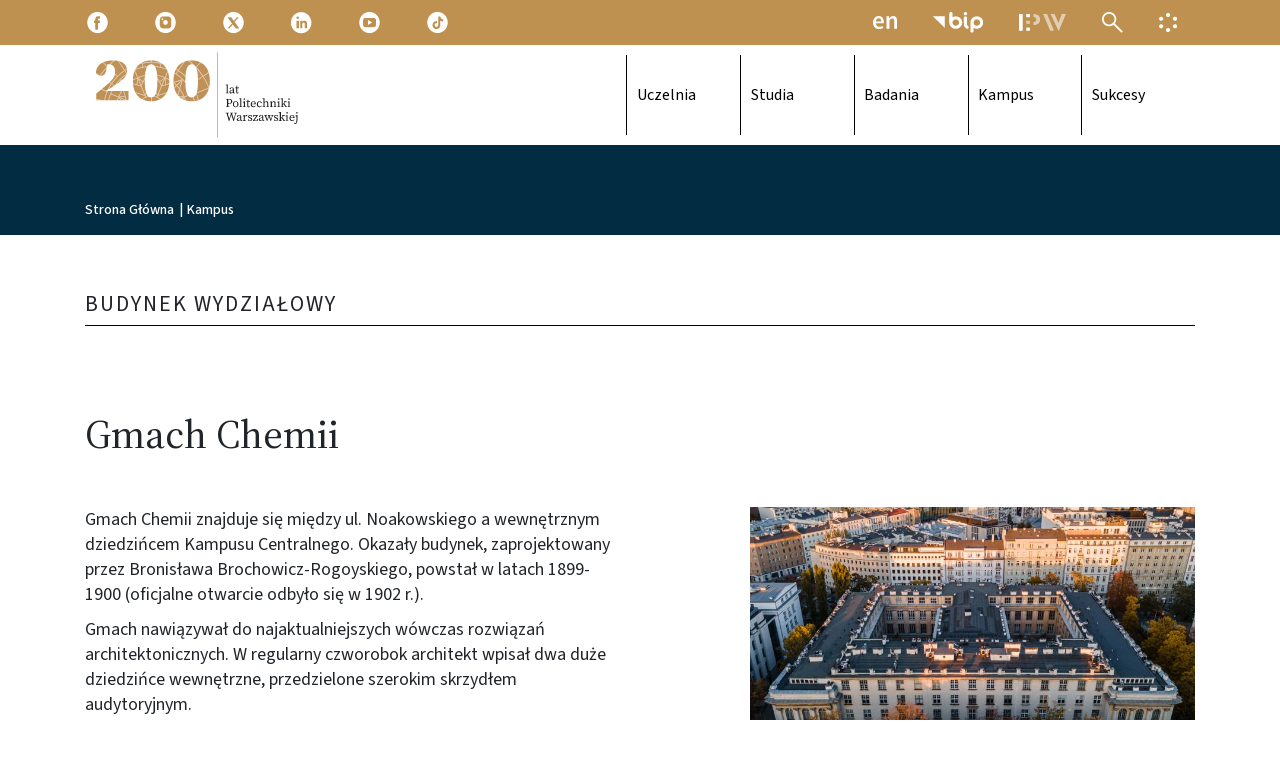

--- FILE ---
content_type: text/html; charset=UTF-8
request_url: https://www.pw.edu.pl/kampus/gmach-chemii
body_size: 9379
content:
<!DOCTYPE html>
<html lang="pl" dir="ltr" prefix="og: https://ogp.me/ns#">
  <head> 
    <meta charset="utf-8" />
<link rel="canonical" href="http://www.pw.edu.pl/kampus/gmach-chemii" />
<meta property="og:site_name" content="Politechnika Warszawska" />
<meta property="og:url" content="http://www.pw.edu.pl/kampus/gmach-chemii" />
<meta property="og:title" content="Gmach Chemii" />
<meta property="og:description" content="Uczelnia, dla ludzi, którzy są #zawszeciekawi" />
<meta property="og:image" content="https://www.pw.edu.pl/sites/default/files/PW-uploads/metatags/gg-1300x630.jpg" />
<meta property="og:image:width" content="1200" />
<meta property="og:image:height" content="630" />
<meta property="og:image:alt" content="Gmach Główny Politechniki Warszawskiej" />
<meta name="twitter:card" content="summary_large_image" />
<meta name="twitter:description" content="Uczelnia, dla ludzi, którzy są #zawszeciekawi" />
<meta name="twitter:title" content="Gmach Chemii" />
<meta name="twitter:image" content="https://www.pw.edu.pl/sites/default/files/PW-uploads/metatags/gg-1000x1000.jpg" />
<meta name="Generator" content="Drupal 10 (https://www.drupal.org); Commerce 2" />
<meta name="MobileOptimized" content="width" />
<meta name="HandheldFriendly" content="true" />
<meta name="viewport" content="width=device-width, initial-scale=1.0" />
<link rel="icon" href="/sites/default/files/favPW.png" type="image/png" />

    <title>Gmach Chemii | Politechnika Warszawska</title>
        <!-- Google tag (gtag.js) -->
    <script async src="https://www.googletagmanager.com/gtag/js?id=G-JJZ0PCXYTQ"></script>
    <script>
      window.dataLayer = window.dataLayer || [];
      function gtag(){dataLayer.push(arguments);}
      gtag('js', new Date());

      gtag('config', 'G-JJZ0PCXYTQ');
    </script>
        
    <link rel="stylesheet" media="all" href="/sites/default/files/css/css__FjAQ0DJk_NsIPDZNn_d4ng6CzcBwdevUDvRz0sFWxU.css?delta=0&amp;language=pl&amp;theme=krowd_sub&amp;include=eJxljFEOwjAMQy801iNVaZNV0UKDkhTY7UECbYj9Wc9-rishh1qGWtWQtac9zYtpD-o4VRW1os-EtMCQmBrcGTzfoFEZLEiWzmgGdwo_br4TF363Atth_aCTtZo-MDXRAnLx2IR7-8Dso_wXvnnQNRVwegGvcFca" />
<link rel="stylesheet" media="all" href="//fonts.googleapis.com/css2?family=Poppins:wght@300;400;500;600;700;800;900&amp;display=swap" />
<link rel="stylesheet" media="all" href="//fonts.googleapis.com/css2?family=Bilbo+Swash+Caps&amp;display=swap" />
<link rel="stylesheet" media="all" href="/sites/default/files/css/css_nvCkvIrf00kpd-_fT1yY3EFAxhECc1isKyaRVC-2WSo.css?delta=3&amp;language=pl&amp;theme=krowd_sub&amp;include=eJxljFEOwjAMQy801iNVaZNV0UKDkhTY7UECbYj9Wc9-rishh1qGWtWQtac9zYtpD-o4VRW1os-EtMCQmBrcGTzfoFEZLEiWzmgGdwo_br4TF363Atth_aCTtZo-MDXRAnLx2IR7-8Dso_wXvnnQNRVwegGvcFca" />


    <script type="application/json" data-drupal-selector="drupal-settings-json">{"path":{"baseUrl":"\/","pathPrefix":"","currentPath":"node\/193","currentPathIsAdmin":false,"isFront":false,"currentLanguage":"pl"},"pluralDelimiter":"\u0003","suppressDeprecationErrors":true,"colorbox":{"opacity":"0.85","current":"{current} z {total}","previous":"\u00ab Poprzednie","next":"Nast\u0119pne \u00bb","close":"Zamknij","maxWidth":"98%","maxHeight":"98%","fixed":true,"mobiledetect":false,"mobiledevicewidth":"480px"},"ckeditorAccordion":{"accordionStyle":{"collapseAll":1,"keepRowsOpen":1,"animateAccordionOpenAndClose":1,"openTabsWithHash":0,"allowHtmlInTitles":0}},"ajaxTrustedUrl":{"\/search\/node":true},"user":{"uid":0,"permissionsHash":"cb4fce124c64f4b183ce421b279940c6c255ebecbf8052cf8f3f91ddde198bb3"}}</script>
<script src="/core/assets/vendor/jquery/jquery.min.js?v=3.7.1"></script>
<script src="/sites/default/files/languages/pl_caNBbR8XcZpaSSNWAK7HfgGLJzVno0fvBOc2d0pDzOI.js?t68kz5"></script>
<script src="/core/misc/drupalSettingsLoader.js?v=10.4.9"></script>
<script src="/core/misc/drupal.js?v=10.4.9"></script>
<script src="/core/misc/drupal.init.js?v=10.4.9"></script>
<script src="/modules/custom/gavias_sliderlayer/vendor/revolution/js/jquery.themepunch.tools.min.js?v=1.x"></script>
<script src="/modules/custom/gavias_sliderlayer/vendor/revolution/js/jquery.themepunch.revolution.min.js?v=1.x"></script>
<script src="/modules/custom/gavias_sliderlayer/vendor/revolution/js/extensions/revolution.extension.actions.min.js?v=1.x"></script>
<script src="/modules/custom/gavias_sliderlayer/vendor/revolution/js/extensions/revolution.extension.carousel.min.js?v=1.x"></script>
<script src="/modules/custom/gavias_sliderlayer/vendor/revolution/js/extensions/revolution.extension.kenburn.min.js?v=1.x"></script>
<script src="/modules/custom/gavias_sliderlayer/vendor/revolution/js/extensions/revolution.extension.layeranimation.min.js?v=1.x"></script>
<script src="/modules/custom/gavias_sliderlayer/vendor/revolution/js/extensions/revolution.extension.migration.min.js?v=1.x"></script>
<script src="/modules/custom/gavias_sliderlayer/vendor/revolution/js/extensions/revolution.extension.navigation.min.js?v=1.x"></script>
<script src="/modules/custom/gavias_sliderlayer/vendor/revolution/js/extensions/revolution.extension.parallax.min.js?v=1.x"></script>
<script src="/modules/custom/gavias_sliderlayer/vendor/revolution/js/extensions/revolution.extension.slideanims.min.js?v=1.x"></script>
<script src="/modules/custom/gavias_sliderlayer/vendor/revolution/js/extensions/revolution.extension.video.min.js?v=1.x"></script>
<script src="/themes/custom/krowd/assets/vendor/jquery-migrate.min.js?v=10.4.9"></script>
<script src="/themes/custom/krowd/assets/js/bootstrap.js?v=10.4.9"></script>
<script src="/themes/custom/krowd/assets/js/imagesloader.min.js?v=10.4.9"></script>
<script src="/themes/custom/krowd/assets/vendor/jquery.easing.js?v=10.4.9"></script>
<script src="/themes/custom/krowd/assets/vendor/jquery.appear.js?v=10.4.9"></script>
<script src="/themes/custom/krowd/assets/vendor/jquery.easypiechart.min.js?v=10.4.9"></script>
<script src="/themes/custom/krowd/assets/vendor/owl-carousel/owl.carousel.min.js?v=10.4.9"></script>
<script src="/themes/custom/krowd/assets/vendor/waypoint.js?v=10.4.9"></script>
<script src="/themes/custom/krowd/assets/vendor/count-to.js?v=10.4.9"></script>
<script src="/themes/custom/krowd/assets/vendor/masonry.pkgd.min.js?v=10.4.9"></script>
<script src="/themes/custom/krowd/assets/vendor/isotope.pkgd.min.js?v=10.4.9"></script>
<script src="/themes/custom/krowd/assets/vendor/aos.js?v=10.4.9"></script>
<script src="/themes/custom/krowd/assets/vendor/jpreloader.min.js?v=10.4.9"></script>
<script src="/themes/custom/krowd/assets/vendor/prettyphoto/js/jquery.prettyPhoto.js?v=10.4.9"></script>
<script src="/themes/custom/krowd/assets/vendor/ytplayer/js/jquery.mb.YTPlayer.min.js?v=10.4.9"></script>
<script src="/themes/custom/krowd/assets/vendor/jquery.typer/src/jquery.typer.js?v=10.4.9"></script>
<script src="/themes/custom/krowd/assets/vendor/perfect-scrollbar.jquery.min.js?v=10.4.9"></script>
<script src="/themes/custom/krowd/assets/vendor/magnific/jquery.magnific-popup.min.js?v=10.4.9"></script>
<script src="/themes/custom/krowd/assets/vendor/popup-gallery/js/lightgallery.min.js?v=10.4.9"></script>
<script src="/themes/custom/krowd/assets/js/main.js?v=10.4.9"></script>
<script src="/themes/custom/krowd_sub/js/main.js?v=10.4.9"></script>


    

          <style class="style-customize">:root { }</style>
    
          <style type="text/css">.el-9159567 > .bb-inner{padding-top:45px; padding-bottom:45px}
</style>
    
    
  </head>

  
      
    
  <body class="gavias-pagebuilder layout-no-sidebars wide not-preloader path-node node--type-obiekt-architektoniczny special-event-mode default-domain">
    <a href="#main-content" class="visually-hidden focusable">
      Przejdź do treści
    </a>

      

    
      <div class="dialog-off-canvas-main-canvas" data-off-canvas-main-canvas>
    
<div class="body-page gva-body-page">
   <header id="header" class="header-default header-v">
    
            

  <div class="topbar">
  	<div class="container">
	 	<div class="row">
			<div class="col-12">
		  		<div class="topbar-content"> 
				 							<div class="topbar-left">
					  		  <div>
      <div id="block-krowd-sub-gaviascontentbuildergbbtopbar" class="block block-gavias-pagebuilder block-gavias-pagebuilder-blockgavias-pagebuilder-block____5 no-title">
  
    
      <div class="content block-content">
      <div class="gavias-blockbuilder-content">
   
  
					<div class="gbb-row-wrapper">
								<div class="gbb-row   bg-size-cover el-53497166  "  style="" >
					<div class="bb-inner py-0 default">  
					<div class="bb-container container" >
							<div class="row row-wrapper">
										<div  class="gsc-column el-69000568 col-xl-12 col-lg-12 col-md-12 col-sm-12 col-xs-12   " >
			<div class="column-inner  bg-size-cover">
				<div class="column-content-inner ">
				           <ul class="widget gsc-socials topbar-social-icons style-1" style="display:flex; list-style:none;">
                                                            <li><a href="https://www.facebook.com/politechnika.warszawska" title="Przejdź na Facebook"><i class="pw-socials-fb"></i></a></li>
                                                                           <li><a href="https://instagram.com/politechnika_warszawska" title="Przejdź na Instagram"><i class="pw-socials-in"></i></a></li>
                                                                           <li><a href="https://twitter.com/PW_edu" title="Przejdź na X, dawniej Twitter"><i class="pw-socials-tw"></i></a></li>
                                                                           <li><a href="https://pl.linkedin.com/edu/politechnika-warszawska-15980" title="Przejdź na LinkenIn"><i class="pw-socials-li"></i></a></li>
                                                                           <li><a href="https://www.youtube.com/channel/UCCXBvkV8M7t-3k6Pd5j82aQ" title="Przejdź na Youtube"><i class="pw-socials-yt"></i></a></li>
                                                                           <li><a href="https://www.tiktok.com/@politechnikawaw" title="Przejdź na TikTok"><i class="pw-socials-tt"></i></a></li>
                                                                                                                                                                                                                  </ul>
         				</div>  
			</div>
		  
		 </div>
									</div>
						</div>
					</div>  
									</div>  
			</div>
				  
 </div> 

    </div>
  </div>

  </div>
  
						</div>                                              
				 				 
				 	<div class="topbar-right">
																								<ul id="pw-extra-links" class="d-flex justify-content-end align-items-stretch">
							<li><a href="https://eng.pw.edu.pl" class="btn engpw-lnk" title="English version"><img src="/themes/custom/krowd_sub/images/icons/en.svg" alt="" /></a></li>
							<li><a href="https://www.bip.pw.edu.pl" class="btn bip-lnk" title="Biuletyn Informacji Publicznej PW"><img src="/themes/custom/krowd_sub/images/icons/bippw.svg" alt="" /></a></li>
							<li><button class="btn epw-switch collapsed" type="button" data-toggle="collapse" data-target="#epw-nav-container" aria-expanded="false" aria-controls="epw-nav-container" title="Menu Elektronicznej Politechniki Warszawskiej"><span class="sr-only">Menu Elektronicznej Politechniki Warszawskiej</span><img src="/themes/custom/krowd_sub/images/icons/epw.svg" alt="Rozwijane" /></button></li>
															<li><a href="/search" class="btn search-lnk" title="Szukaj"><img src="/themes/custom/krowd_sub/images/icons/lupka.svg" alt="" /></a></li>
								  
							 
														<li><button class="btn ue-switch collapsed" type="button" data-toggle="collapse" data-target="#ue-info-container" aria-expanded="false" aria-controls="ue-info-container" title="Informacja o finansowaniu projektu strony"><span class="sr-only">Informacja o finansowaniu projektu strony</span><img src="/themes/custom/krowd_sub/images/icons/ue.svg" alt="Rozwiń" /></button></li>
				 		</ul>
					</div>

		  		</div>
			</div>
	 	</div>
  	</div> 
</div>
  <div id="extramenu">
    <div class="epw-container w-100 collapse" id="epw-nav-container" data-parent="#extramenu"> <!-- ue info collapsible -->
        <div class="container pt-3">
        <p class="epw-menu-title">Elektroniczna <span class="epw-title-accent">Politechnika Warszawska</span></p>
            <div class="row justify-content-center justify-content-lg-center pb-4">
                <div class="col-10 col-sm-12">
                    <ul id="epw-nav" class="row row-cols-1 row-cols-sm-2 row-cols-lg-5 justify-content-center justify-content-sm-start">
                        <li class="col epw-intranet-lnk pt-2"><a href="https://intranet.pw.edu.pl"><span class="h3">Intranet</span><p>Platforma komunikacji wewnętrznej</p></a></li>
                        <li class="col epw-usosweb-lnk pt-2"><a href="https://usosweb.usos.pw.edu.pl"><span class="h3">USOSweb</span><p>Uczelniany system obsługi studiów</p></a></li>
                        <li class="col epw-leon-lnk pt-2"><a href="https://leon.pw.edu.pl/"><span class="h3">LeOn</span><p>Uczelniana platforma nauczania zdalnego</p></a></li>
                        <li class="col epw-sap-lnk pt-2"><a href="https://portal.sap.pw.edu.pl"><span class="h4 d-block mt-1">Uczelniany portal pracowniczy</span></a></li>
                        <li class="col epw-webmail-lnk pt-2"><a href="https://webmail.pw.edu.pl"><span class="h3">Webmail</span><p>Elektroniczna poczta dla pracowników</p></a></li>
                        <li class="col epw-repo-lnk pt-2"><a href="https://repo.pw.edu.pl"><span class="h3">Baza Wiedzy</span><p>Portal zarządzania wiedzą i potencjałem badawczym</p></a></li>
                        <li class="col epw-ezd-lnk pt-2"><a href="https://ezd.pw.edu.pl/"><span class="h3">EZD</span><p>Elektroniczne Zarządzanie Dokumentami</p></a></li>
                        <li class="col epw-biblioteka-lnk pt-2"><a href="https://bg.pw.edu.pl/"><span class="h3">Biblioteka</span><p>Biblioteka Główna i jej filie</p></a></li>     
                    </ul>
                </div>
            </div>
        </div>
    </div>
    <div class="ue-info-container w-100 collapse" id="ue-info-container" data-parent="#extramenu"> <!-- ue info collapsible -->
        <div class="container py-5">
            <p>Strona www.pw.edu.pl powstała w ramach projektu „Politechnika Warszawska Ambasadorem Innowacji na Rzecz Dostępności”, finansowanego ze środków Programu Operacyjnego Wiedza Edukacja Rozwój (PO WER 2014-2020).</p>
            <img class="finansowanie-ue" src="/themes/custom/krowd_sub/images/UE1.png" alt="Logo Programu Operacyjnego Wiedza Edukacja Rozwój" />
        </div>
    </div>
    
</div>
  
  <div class="header-main">
    <div class=" header-content-layout gv-sticky-menu">
      <div class="container">
        <div class="row">
          <div class="col-12">
            <div class="header-main-inner p-relative">         
              <div class="header-inner clearfix"> 
                
                                  <div class="branding">                    
                      <div>
    
      <a href="/" title="Strona główna" rel="home" class="site-branding-logo">
        
        <img src="/sites/default/files/200_lecie_marginesy_100px.svg" alt="Strona główna" />
        
    </a> 
        <div class="site-branding__text sr-only">
              <div class="site-branding__name">
          <a href="/" title="Strona główna" rel="home">Politechnika Warszawska</a>
        </div>
                </div>
  
  </div>
                    
                  </div>
                
                <div class="main-menu">
                  <div class="area-main-menu">
                    <div class="area-inner">
                        <div class="header-menu">
                          <div class="gva-offcanvas-mobile">
                            <div class="close-offcanvas d-none bw-bottom-0 lh-1 text-right px-4 pt-5 pb-3" title="Zamknij">
                              <img class="mr-1" src="/themes/custom/krowd_sub/images/krzyzyk_blk.png" alt="Krzyżyk">
                            </div>
                            <div class="main-menu-inner">
                                                                <div>
    <nav aria-labelledby="block-krowd-sub-main-menu-menu" id="block-krowd-sub-main-menu" class="block block-menu navigation menu--main">
          
  
  <h1  class="visually-hidden block-title block-title" id="block-krowd-sub-main-menu-menu"><span>Główna nawigacja</span></h1>
  
  <div class="block-content">
                 
<div class="gva-navigation">

              <ul  class="clearfix gva_menu gva_menu_main">
      
                              
            <li  class="menu-item menu-item--expanded ">
        <a href="/uczelnia/terazniejszosc">          Uczelnia<span class="icaret nav-plus fas fa-chevron-down"></span>        </a>
          
                      <ul class="menu sub-menu">
                              
            <li  class="menu-item">
        <a href="/uczelnia/terazniejszosc">          O nas        </a>
          
              </li>
                          
            <li  class="menu-item">
        <a href="/uczelnia/terazniejszosc#wydzialy">          Wydziały        </a>
          
              </li>
                          
            <li  class="menu-item">
        <a href="/uczelnia/terazniejszosc#wladze">          Władze Uczelni        </a>
          
              </li>
                          
            <li  class="menu-item">
        <a href="/uczelnia/przeszlosc">          Historia        </a>
          
              </li>
                          
            <li  class="menu-item">
        <a href="/uczelnia/przyszlosc">          Wizja        </a>
          
              </li>
                          
            <li  class="menu-item">
        <a href="/obchody-200-lecia-uczelni">          200 lat PW        </a>
          
              </li>
        </ul>
        </li>
                          
            <li  class="menu-item menu-item--expanded ">
        <a href="/studia">          Studia<span class="icaret nav-plus fas fa-chevron-down"></span>        </a>
          
                      <ul class="menu sub-menu">
                              
            <li  class="menu-item">
        <a href="/studia/studia-i-stopnia">          Studia I stopnia        </a>
          
              </li>
                          
            <li  class="menu-item">
        <a href="/studia/studia-ii-stopnia">          Studia II stopnia        </a>
          
              </li>
                          
            <li  class="menu-item">
        <a href="/studia/doktorat">          Doktorat        </a>
          
              </li>
                          
            <li  class="menu-item">
        <a href="/studia/studia-podyplomowe">          Podyplomowe        </a>
          
              </li>
                          
            <li  class="menu-item">
        <a href="/studia/kursy">          Kursy        </a>
          
              </li>
                          
            <li  class="menu-item">
        <a href="/studia-id">          Studia ID        </a>
          
              </li>
                          
            <li  class="menu-item">
        <a href="/studia#rekrutacja">          Rekrutacja        </a>
          
              </li>
                          
            <li  class="menu-item">
        <a href="/studia#zyciestudenckie">          Życie studenckie i doktoranckie        </a>
          
              </li>
        </ul>
        </li>
                          
            <li  class="menu-item menu-item--expanded ">
        <a href="/badania">          Badania<span class="icaret nav-plus fas fa-chevron-down"></span>        </a>
          
                      <ul class="menu sub-menu">
                              
            <li  class="menu-item">
        <a href="/badania/publikacje">          Publikacje        </a>
          
              </li>
                          
            <li  class="menu-item">
        <a href="/badania/patenty">          Patenty        </a>
          
              </li>
                          
            <li  class="menu-item">
        <a href="/badania/spolki-spin">          Spółki spin-off        </a>
          
              </li>
                          
            <li  class="menu-item">
        <a href="/badania/wspolpraca-z-biznesem">          Współpraca z biznesem        </a>
          
              </li>
        </ul>
        </li>
                          
            <li  class="menu-item ">
        <a href="/kampus">          Kampus        </a>
          
              </li>
                          
            <li  class="menu-item ">
        <a href="/sukcesy">          Sukcesy        </a>
          
              </li>
        </ul>
  

</div>


        </div>  
</nav>

  </div>

                                                          </div>
                                                          <div class="after-offcanvas d-none">
                                  <div>
    <div class="search-block-form block block-search container-inline" data-drupal-selector="search-block-form" id="block-krowd-sub-search-form-narrow" role="search">
  
    
      <form action="/search/node" method="get" id="search-block-form" accept-charset="UTF-8" class="search-form search-block-form">
  <div class="js-form-item form-item js-form-type-search form-item-keys js-form-item-keys form-no-label" data-content="Szukaj">
      <label for="edit-keys" class="visually-hidden">Szukaj</label>
        <input title="Wprowadź słowa, które mają zostać wyszukane." data-drupal-selector="edit-keys" type="search" id="edit-keys" name="keys" value="" size="15" maxlength="128" class="form-search" />

        </div>
<div data-drupal-selector="edit-actions" class="form-actions js-form-wrapper form-wrapper" id="edit-actions"><input class="search-form__submit button js-form-submit form-submit" data-drupal-selector="edit-submit" type="submit" id="edit-submit" value="Szukaj" />
</div>

</form>

  </div>
  <div id="block-krowd-sub-gaviascontentbuildergbbtopbarmobilesocials" class="block block-gavias-pagebuilder block-gavias-pagebuilder-blockgavias-pagebuilder-block____7 no-title">
  
    
      <div class="content block-content">
      <div class="gavias-blockbuilder-content">
   
  
					<div class="gbb-row-wrapper">
								<div class="gbb-row   bg-size-cover el-53497166  "  style="" >
					<div class="bb-inner py-0 default">  
					<div class="bb-container container" >
							<div class="row row-wrapper">
										<div  class="gsc-column el-69000568 col-xl-12 col-lg-12 col-md-12 col-sm-12 col-xs-12   " >
			<div class="column-inner  bg-size-cover">
				<div class="column-content-inner ">
				           <ul class="widget gsc-socials topbar-social-icons style-1" style="display:flex; list-style:none;">
                                                            <li><a href="http://www.facebook.com/politechnika.warszawska" title="Przejdź na Facebook"><i class="pw-socials-fb"></i></a></li>
                                                                           <li><a href="http://instagram.com/politechnika_warszawska" title="Przejdź na Instagram"><i class="pw-socials-in"></i></a></li>
                                                                           <li><a href="http://twitter.com/PW_edu" title="Przejdź na X, dawniej Twitter"><i class="pw-socials-tw"></i></a></li>
                                                                           <li><a href="https://pl.linkedin.com/edu/politechnika-warszawska-15980" title="Przejdź na LinkenIn"><i class="pw-socials-li"></i></a></li>
                                                                           <li><a href="https://www.youtube.com/channel/UCCXBvkV8M7t-3k6Pd5j82aQ" title="Przejdź na Youtube"><i class="pw-socials-yt"></i></a></li>
                                                                           <li><a href="https://www.tiktok.com/@politechnikawaw" title="Przejdź na TikTok"><i class="pw-socials-tt"></i></a></li>
                                                                                                                                                                                                                  </ul>
         				</div>  
			</div>
		  
		 </div>
									</div>
						</div>
					</div>  
									</div>  
			</div>
				  
 </div> 

    </div>
  </div>

  </div>

                              </div>
                                                         
                          </div>
                          
                          <div id="menu-bar" class="menu-bar">
                            <span class="one"></span>
                            <span class="two"></span>
                            <span class="three"></span>
                          </div>
                        </div>
                    </div>
                  </div>
                </div> 
                              </div>  
            </div> 
          </div>
        </div>
      </div>
    </div>      
  </div>

</header>
	
   		<div class="breadcrumbs">
			  <div>
    
<div class="container">
  <div class="row">
    <div class="col-12">
      <div class="breadcrumb-content-inner mb-0">
        <div class="gva-breadcrumb-content">
          <div id="block-krowd-sub-breadcrumbs" class="text-dark block gva-block-breadcrumb block-system block-system-breadcrumb-block no-title mb-0">
            <div class="breadcrumb-style">
              <div class="breadcrumb-content-main">
                <div class="breacrumb-link-content">
                                      <div class="">
                      <div class="content block-content"><div class="breadcrumb-links">
  <div class="content-inner">
          <nav class="breadcrumb " aria-labelledby="system-breadcrumb">
        <h2 id="system-breadcrumb" class="visually-hidden">Ścieżka nawigacyjna</h2>
        <ol>
                                                                                                                            <li>
                                      <a href="/">Strona główna</a>           
                                                        <span class="dot">|</span>
                                </li>
                                      <li>
                                      <a href="/kampus">Kampus</a>           
                                                  </li>
                                      <li>
                                                  </li>
                          </ol>
      </nav>
      </div> 
</div> 
</div>
                    </div>
                                  </div>
              </div>
            </div>
          </div>
        </div>
      </div>
    </div>
  </div>
</div>


  </div>

		</div>
		
	<div role="main" class="main main-page">
	
		<div class="clearfix"></div>

					<div class="help gav-help-region">
				<div class="container">
					<div class="content-inner">
						  <div>
    <div data-drupal-messages-fallback class="hidden"></div>

  </div>

					</div>
				</div>
			</div>
				
		<div class="clearfix"></div>
				
		<div class="clearfix"></div>
		
		<div id="content" class="content content-full">
			<div class="container">
				<div class="content-main-inner">
	<div class="row">
		
				 

		<div id="page-main-content" class="main-content col-xl-12 col-lg-12 col-md-12 col-sm-12 col-xs-12 order-xl-2 order-lg-2 order-md-1 order-sm-1 order-xs-1 ">
			<div class="main-content-inner">
									<div class="content-main">
						  <div>
      <div id="block-krowd-sub-content" class="block block-system block-system-main-block no-title">
  
    
      <div class="content block-content">
        
 
<!-- Start obiekt_aarchitektoniczny full display -->

<article data-history-node-id="193" class="node node-detail node--type-obiekt-architektoniczny node--view-mode-full clearfix my-5">
  <div class="post-block post-single">    
    <div class="node__content clearfix post-content container">
      <div class="row pb-3">
        <div class="col-12 mb-5">
          <h2 class="pw-title-medium-1 pb-2 mt-2 border-bottom border-black">
      <div class="field field--name-field-obarch-funkcjaobiektu field--type-entity-reference field--label-hidden field__items">
              <div class="field__item"><a href="/taxonomy/term/2" hreflang="pl">Budynek wydziałowy</a></div>
          </div>
  </h2>
        </div>      
      </div>
      <div class="row">
        <div class="col-12"><h1 class="post-title pw-title-big-1 mt-0 mb-5">
<span>Gmach Chemii</span>
</h1></div>  
      </div>
      <div class="row">
        <div class="col-12 col-md-6 mt-4 mt-md-0 order-2 order-md-1">
          <div class="node_main_content">
            <div class="sukces-opis mb-5">
              
            <div class="field field--name-field-obarch-opis field--type-text-with-summary field--label-hidden field__item"><p>Gmach Chemii znajduje się między ul. Noakowskiego a wewnętrznym dziedzińcem Kampusu Centralnego. Okazały budynek, zaprojektowany przez Bronisława Brochowicz-Rogoyskiego, powstał w latach 1899-1900 (oficjalne otwarcie odbyło się w 1902 r.).&nbsp;</p><p>Gmach nawiązywał do najaktualniejszych wówczas rozwiązań architektonicznych. W regularny czworobok architekt wpisał dwa duże dziedzińce wewnętrzne, przedzielone szerokim skrzydłem audytoryjnym.&nbsp;</p><p>Budynek wyposażono we wszelkie potrzebne pomieszczenia, rozplanowując ich układ w przemyślany i funkcjonalny sposób. W centralnym segmencie skrzydła środkowego usytuowano wielką salę wykładową na 250 słuchaczy, zajmującą przestrzeń dwóch kondygnacji.&nbsp;</p><p>Elewacje budynku utrzymane były w duchu neorenesansu włoskiego, lecz przez nałożenie na jońskie półkolumny egipskich masek architekt nadał im mocny rys eklektyczny.</p><p>W czasie II wojny światowej budynek został w znacznym stopniu uszkodzony. Odbudowano go w latach 1948-1952, przy czym całkowicie zniszczone skrzydła przebudowano, wprowadzając zmiany układu funkcjonalnego i elewacji południowej. Nowe, środkowe i południowe skrzydło podwyższono o jedną kondygnację.&nbsp;</p><p>Dzisiaj jeden z dwóch budynków należących do Wydziału Chemicznego.&nbsp;</p></div>
                  
            </div>         
          </div>
        </div>
        <div class="col-md-1 order-md-2">
                  </div>
        <div class="col-12 col-md-5 mt-0 order-1 order-md-3">
          <div class="column-inner h-100 d-flex flex-column justify-content-start border-bottom border-black bw-bottom-md-0">
            <div class="image-wrapper mb-4">
                              <div class="image">
            <div class="field field--name-field-obarch-zdjecieglowne field--type-image field--label-hidden field__item">
<div class="item-image">
  <img loading="lazy" src="/sites/default/files/styles/medium/public/2023-12/Foto-1O1_1.jpg?h=d1cb525d&amp;itok=OdFhg0HO" alt="Zdjęcie Gmachu Chemii PW" />


</div>
</div>
      </div>
                          </div>
            <div>
                              <div class="kto mb-4">
                  <h5 class="text-pw-granatowy text-uppercase my-0 pb-1 fs-normal fw-600">Adres</h5>
                  
            <div class="field field--name-field-obarch-adres field--type-text-with-summary field--label-hidden field__item"><p>ul. Stanisława Noakowskiego 3, 00-664 Warszawa</p></div>
      
                </div>
                                            <div class="rok mb-4">
                  <h5 class="text-pw-granatowy text-uppercase my-0 pb-1 fs-normal fw-600">Godziny otwarcia</h5>
                  
            <div class="field field--name-field-obarch-godzinyotwarcia field--type-text-with-summary field--label-hidden field__item"><p>poniedziałek – piątek w godz. 7.00-21.00</p></div>
      
                </div>
                                            <div class="kto mb-4">
                  <h5 class="text-pw-granatowy text-uppercase my-0 pb-1 fs-normal fw-600">Kontakt</h5>
                  
            <div class="field field--name-field-obarch-kontakt field--type-text-with-summary field--label-hidden field__item"><p>tel. (22) 234 72 70 (portiernia)&nbsp;</p></div>
      
                </div>
                                            <div class="kto mb-4">
                  <h5 class="text-pw-granatowy text-uppercase my-0 pb-1 fs-normal fw-600">Dostępność</h5>
                  
            <div class="field field--name-field-obarch-dostepnoscozn field--type-text-with-summary field--label-hidden field__item"><p>schodołazy przy wejściu od ul. Noakowskiego, zalecany dostęp do budynku od strony Kampusu Centralnego, windy, toalety dla osób z niepełnosprawnościami&nbsp;</p></div>
      
                </div>
                                          
            </div>
          </div>                
        </div>        
      </div>

                
    </div>
  </div>
</article>

<!-- End article full display -->

    </div>
  </div>

  </div>

					</div>
							</div>
		</div>

		<!-- Sidebar Left -->
				<!-- End Sidebar Left -->

		<!-- Sidebar Right -->
				<!-- End Sidebar Right -->
		
	</div>
</div>
			</div>
		</div>

		
				
	</div>
</div>

<footer id="footer" class="footer">
  <div class="footer-inner">
    
         <div class="footer-top">
        <div class="container">
          <div class="before-footer clearfix area">
                <div>
      <div id="block-krowd-sub-gaviascontentbuildergbbfooter" class="block block-gavias-pagebuilder block-gavias-pagebuilder-blockgavias-pagebuilder-block____4 no-title">
  
    
      <div class="content block-content">
      <div class="gavias-blockbuilder-content">
   
  
					<div class="gbb-row-wrapper">
								<div class="gbb-row  bg-black bg-size-cover el-9159567 text-white "  style="" >
					<div class="bb-inner  default">  
					<div class="bb-container container" >
							<div class="row row-wrapper">
										<div  class="gsc-column el-83877072 col-xl-12 col-lg-12 col-md-12 col-sm-12 col-xs-12   " >
			<div class="column-inner  bg-size-cover">
				<div class="column-content-inner ">
				  
					<div class="gbb-row-wrapper">
								<div class="gbb-row   bg-size-cover el-9212074 pb-5 pb-md-4 "  style="" >
					<div class="bb-inner justify-content-center default">  
					<div class="bb-container container" >
							<div class="row row-wrapper">
										<div  class="gsc-column el-17061208 col-xl-3 col-lg-3 col-md-4 col-sm-4 col-xs-4 mb-4 mb-lg-0  " >
			<div class="column-inner  bg-size-cover">
				<div class="column-content-inner d-flex align-items-start justify-content-start">
				              <div class="widget gsc-image text-none godlo-pw mb-3" >
               <div class="widget-content">
                   
                    <img src="http://www.pw.edu.pl/sites/default/files/PW-uploads/elementy%20szablonu%20strony/stopka/god%C5%82o.png" alt="Godło Politechniki Warszawskiej" />
                                 </div>
            </div>    
         				</div>  
			</div>
		  
		 </div>
				<div  class="gsc-column el-75764637 col-xl-3 col-lg-3 col-md-1 col-sm-8 col-xs-8 hidden-sm mx-auto col-12  " >
			<div class="column-inner  bg-size-cover">
				<div class="column-content-inner px-sm-3">
				  				</div>  
			</div>
		  
		 </div>
				<div  class="gsc-column el-5018150 col-xl-3 col-lg-3 col-md-4 col-sm-6 col-xs-6 mx-auto col-12  " >
			<div class="column-inner  bg-size-cover">
				<div class="column-content-inner px-sm-3">
				  <div style=" " class="custom-text border-top border-bottom footer-link pt-1 pb-2 px-3  box-margin-0" ><p><a href="/dla-mediow">Dla medi&oacute;w</a></p></div><div style=" " class="custom-text border-bottom footer-link pt-1 pb-2 px-3  box-margin-0" ><p><a href="https://www.sklep.pw.edu.pl" target="_blank" rel="noopener">Sklep PW</a></p></div><div style=" " class="custom-text border-bottom footer-link pt-1 pb-2 px-3  box-margin-0" ><p><a href="/kontakt">Kontakt</a></p></div>				</div>  
			</div>
		  
		 </div>
				<div  class="gsc-column el-67847646 col-xl-3 col-lg-3 col-md-4 col-sm-6 col-xs-6 mx-auto col-12  " >
			<div class="column-inner  bg-size-cover">
				<div class="column-content-inner px-sm-3">
				  <div style=" " class="custom-text border-top border-bottom footer-link pt-1 pb-2 px-3  box-margin-0" ><p><a class="text-white" href="/pracownicy-i-kandydaci-do-pracy">Pracuj w PW</a></p></div><div style=" " class="custom-text border-bottom footer-link pt-1 pb-2 px-3  box-margin-0" ><p><a href="/inwestycje">Inwestycje</a></p></div>				</div>  
			</div>
		  
		 </div>
									</div>
						</div>
					</div>  
									</div>  
			</div>
				
					<div class="gbb-row-wrapper">
								<div class="gbb-row   bg-size-cover el-41797162 wiersz-logo border-bottom border-top border-white py-2 py-sm-4 "  style="" >
					<div class="bb-inner  default">  
					<div class="bb-container container" >
							<div class="row row-wrapper">
										<div  class="gsc-column el-41701802 col-xl-10 col-lg-10 col-md-12 col-sm-12 col-xs-12 mx-auto  " >
			<div class="column-inner  bg-size-cover">
				<div class="column-content-inner d-flex flex-column flex-xs-row align-items-center justify-content-between flex-wrap flex-sm-nowrap">
				              <div class="widget gsc-image text-none text-center mx-3 mx-md-5 py-4 py-sm-0 my-0" >
               <div class="widget-content">
                                       <a href="https://badawcza.pw.edu.pl/" target="_blank">
                   
                    <img src="http://www.pw.edu.pl/sites/default/files/2023-07/Inicjatywa-doskonalosci-uczelnia-badawcza_logo_pasek.png" alt="Logo programu Inicjatywa Doskonałości - Uczelnia badawcza" />
                  </a>               </div>
            </div>    
                     <div class="widget gsc-image text-none text-center mx-3 mx-md-5 py-4 py-sm-0 my-0" >
               <div class="widget-content">
                                       <a href="https://enhance.pw.edu.pl/" target="_blank">
                   
                    <img src="http://www.pw.edu.pl/sites/default/files/2023-07/Enhance-European-Universities-of-Technology-Alliance_logo_pasek.png" alt="Logo konsorcjum uczelni technicznych ENHANCE" />
                  </a>               </div>
            </div>    
                     <div class="widget gsc-image text-none text-center mx-3 mx-md-5 py-4 py-sm-0 my-0" >
               <div class="widget-content">
                                       <a href="/hr-excellence-research" >
                   
                    <img src="http://www.pw.edu.pl/sites/default/files/2023-07/HR-Excellence-in-Research_logo_pasek.png" alt="Logo HR Excellence in Research" />
                  </a>               </div>
            </div>    
                     <div class="widget gsc-image text-none text-center mx-3 mx-md-5 py-4 py-sm-0 my-0" >
               <div class="widget-content">
                                       <a href="https://www.eua.eu/" target="_blank">
                   
                    <img src="http://www.pw.edu.pl/sites/default/files/PW-uploads/elementy%20szablonu%20strony/loga/logo-eua.png" alt="Logo European University Association" />
                  </a>               </div>
            </div>    
         				</div>  
			</div>
		  
		 </div>
									</div>
						</div>
					</div>  
									</div>  
			</div>
				
					<div class="gbb-row-wrapper">
								<div class="gbb-row   bg-size-cover el-10452126 pt-4 pt-sm-5 pb-4 pb-sm-0 border-bottom border-white bw-bottom-1 bw-bottom-sm-0 wiersz-copyright "  style="" >
					<div class="bb-inner  default">  
					<div class="bb-container container" >
							<div class="row row-wrapper">
										<div  class="gsc-column el-11731399 col-xl-6 col-lg-6 col-md-6 col-sm-6 col-xs-6 order-2 order-sm-1 d-flex align-items-center  " >
			<div class="column-inner  bg-size-cover">
				<div class="column-content-inner ">
				  <div style=" " class="custom-text text-left mt-0  box-margin-0" ><p>&copy; 1998-2025&nbsp;<br class="d-sm-none" />Politechnika Warszawska<br />Pl. Politechniki 1<br class="d-sm-none" /><span class="d-none d-sm-inline">, </span>00-661 Warszawa</p></div>				</div>  
			</div>
		  
		 </div>
				<div  class="gsc-column el-77238556 col-xl-6 col-lg-6 col-md-6 col-sm-6 col-xs-6 order-1 order-sm-2 d-flex align-items-center justify-content-start justify-content-sm-end  " >
			<div class="column-inner  bg-size-cover">
				<div class="column-content-inner ">
				  
					<div class="gbb-row-wrapper">
								<div class="gbb-row   bg-size-cover el-87939328  "  style="" >
					<div class="bb-inner  default">  
					<div class="bb-container container" >
							<div class="row row-wrapper">
										<div  class="gsc-column el-7023767 col-xl-4 col-lg-4 col-md-4 col-sm-5 col-xs-12 order-sm-2 mb-4 mb-sm-0  " >
			<div class="column-inner  bg-size-cover">
				<div class="column-content-inner ">
				  <div style=" " class="custom-text text-left  box-margin-0" ><p><strong><a class="text-white" href="/deklaracja-dostepnosci">Deklaracja dostępności</a></strong></p></div>				</div>  
			</div>
		  
		 </div>
				<div  class="gsc-column el-68836374 col-xl-4 col-lg-4 col-md-4 col-sm-5 col-xs-12 ml-auto order-sm-1  " >
			<div class="column-inner  bg-size-cover">
				<div class="column-content-inner ">
				  <div style=" " class="custom-text text-left  box-margin-0" ><p><strong><a class="text-white" href="/polityka-prywatnosci-serwisu-internetowego-wwwpwedupl">Polityka prywatności</a></strong></p></div>				</div>  
			</div>
		  
		 </div>
									</div>
						</div>
					</div>  
									</div>  
			</div>
								</div>  
			</div>
		  
		 </div>
									</div>
						</div>
					</div>  
									</div>  
			</div>
								</div>  
			</div>
		  
		 </div>
									</div>
						</div>
					</div>  
									</div>  
			</div>
				  
 </div> 

    </div>
  </div>

  </div>

          </div>     
        </div>   
      </div> 
          
     <div class="footer-center">
        <div class="container">
          <div class="content-inner">   
            <div class="row">
              
              
              
              
            </div>   
          </div>
        </div>  
    </div>  
  </div>   

   <a id="back-to-top" href="#" data-target="html" class="scroll-to-top"><i class="fas fa-arrow-up"></i></a>
</footer>

  </div>

    
    <script src="/core/assets/vendor/once/once.min.js?v=1.0.1"></script>
<script src="/modules/contrib/ckeditor_accordion/js/accordion.frontend.min.js?t68kz5"></script>
<script src="/modules/contrib/colorbox/js/colorbox.js?v=10.4.9"></script>
<script src="/modules/contrib/colorbox/styles/default/colorbox_style.js?v=10.4.9"></script>
<script src="/libraries/colorbox/jquery.colorbox-min.js?v=10.4.9"></script>
<script src="/modules/contrib/colorbox_inline/js/colorbox_inline.js?t68kz5"></script>
<script src="/modules/custom/gavias_pagebuilder/vendor/skrollr.min.js?v=1.x"></script>
<script src="/modules/custom/gavias_pagebuilder/vendor/main.js?v=1.x"></script>

    
     <script src="/themes/custom/krowd_sub/js/hotkeys.min.js"></script>
 <script src="/themes/custom/krowd_sub/js/micromodal.min.js"></script>
 <script> (function(d) { var s = d.createElement("script"); s.setAttribute("data-accessible-account-id", "P9JIeyFhfpzwxc"); s.setAttribute("id", "allAccessibleWidget"); s.async = true; s.setAttribute("src", "https://app.allaccessible.org/api/P9JIeyFhfpzwxc.js"); d.head.appendChild(s); })(document) </script>
  </body>
</html>


--- FILE ---
content_type: image/svg+xml
request_url: https://www.pw.edu.pl/sites/default/files/PW-uploads/ikony/youtube.svg
body_size: 1007
content:
<?xml version="1.0" encoding="utf-8"?>
<!-- Generator: Adobe Illustrator 28.3.0, SVG Export Plug-In . SVG Version: 6.00 Build 0)  -->
<svg version="1.1" id="Warstwa_1" xmlns="http://www.w3.org/2000/svg" xmlns:xlink="http://www.w3.org/1999/xlink" x="0px" y="0px"
	 viewBox="0 0 30 31.3" style="enable-background:new 0 0 30 31.3;" xml:space="preserve">
<style type="text/css">
	.st0{fill:#ffffff;}
</style>
<g>
	<polygon class="st0" points="13.2,18.5 18.1,15.7 13.2,12.8 	"/>
	<path class="st0" d="M15,3.4C8.2,3.4,2.7,8.9,2.7,15.7C2.7,22.5,8.2,28,15,28c6.8,0,12.3-5.5,12.3-12.3C27.3,8.9,21.8,3.4,15,3.4z
		 M22.6,19.3c-0.2,0.9-0.8,1.5-1.7,1.6c-0.9,0.1-1.7,0.2-2.6,0.2c-1.1,0-2.2,0-3.3,0.1c0,0-1.7,0-2.5,0c-0.7,0-1.5,0-2.2-0.1
		c-0.4,0-0.8-0.1-1.2-0.1c-0.9-0.2-1.5-0.8-1.7-1.7c-0.1-0.8-0.2-1.5-0.2-2.3c0-0.7,0-1.4,0-2.1c0-1,0.1-1.9,0.3-2.8
		c0.2-0.8,0.9-1.4,1.7-1.5c1-0.1,2-0.2,3.1-0.2c1.4,0,2.8,0,4.2,0c0.3,0,0.6,0,0.8,0c0.8,0,1.6,0.1,2.5,0.1c0.4,0,0.9,0.1,1.3,0.2
		c0.9,0.2,1.4,0.8,1.6,1.7c0.1,0.8,0.2,1.5,0.2,2.3c0,0.7,0.1,1.4,0,2.1C22.9,17.5,22.8,18.4,22.6,19.3z"/>
</g>
</svg>


--- FILE ---
content_type: image/svg+xml
request_url: https://www.pw.edu.pl/sites/default/files/PW-uploads/ikony/linkedin.svg
body_size: 794
content:
<?xml version="1.0" encoding="utf-8"?>
<!-- Generator: Adobe Illustrator 28.3.0, SVG Export Plug-In . SVG Version: 6.00 Build 0)  -->
<svg version="1.1" id="Warstwa_1" xmlns="http://www.w3.org/2000/svg" xmlns:xlink="http://www.w3.org/1999/xlink" x="0px" y="0px"
	 viewBox="0 0 30 31.3" style="enable-background:new 0 0 30 31.3;" xml:space="preserve">
<style type="text/css">
	.st0{fill:#ffffff;}
</style>
<path class="st0" d="M14.6,3.6C7.8,3.6,2.3,9.1,2.3,15.9c0,6.8,5.5,12.3,12.3,12.3c6.8,0,12.3-5.5,12.3-12.3
	C26.9,9.1,21.3,3.6,14.6,3.6z M10.4,8.6c0.8,0,1.5,0.7,1.5,1.5c0,0.8-0.7,1.5-1.5,1.5s-1.5-0.7-1.5-1.5C8.9,9.3,9.6,8.6,10.4,8.6z
	 M11.9,22.4h-3v-8.7h3V22.4z M21.5,22.4h-2.5v-4.6c0,0,0-0.9-0.3-1.4c-0.3-0.4-0.7-0.6-1.1-0.6c-0.5,0-0.9,0.2-1.1,0.5
	C16,16.8,16,17.7,16,17.7l0,4.6h-0.1h-0.4h-1.9v-8.7h2.4v1.2c0,0,0.5-1.2,2.4-1.2c0.2,0,0.4,0,0.6,0c2.4,0.3,2.6,1.9,2.6,4V22.4z"/>
</svg>


--- FILE ---
content_type: image/svg+xml
request_url: https://www.pw.edu.pl/themes/custom/krowd_sub/images/icons/epw.svg
body_size: 2145
content:
<?xml version="1.0" encoding="UTF-8" standalone="no"?>
<!-- Generator: Adobe Illustrator 28.0.0, SVG Export Plug-In . SVG Version: 6.00 Build 0)  -->

<svg
   version="1.1"
   id="Warstwa_1"
   x="0px"
   y="0px"
   viewBox="0 0 47.080002 18.01"
   xml:space="preserve"
   sodipodi:docname="EPW-02.svg"
   width="47.080002"
   height="18.01"
   inkscape:version="1.3.2 (091e20e, 2023-11-25, custom)"
   xmlns:inkscape="http://www.inkscape.org/namespaces/inkscape"
   xmlns:sodipodi="http://sodipodi.sourceforge.net/DTD/sodipodi-0.dtd"
   xmlns="http://www.w3.org/2000/svg"
   xmlns:svg="http://www.w3.org/2000/svg"><defs
   id="defs5" /><sodipodi:namedview
   id="namedview5"
   pagecolor="#ffffff"
   bordercolor="#000000"
   borderopacity="0.25"
   inkscape:showpageshadow="2"
   inkscape:pageopacity="0.0"
   inkscape:pagecheckerboard="0"
   inkscape:deskcolor="#d1d1d1"
   inkscape:zoom="19.8"
   inkscape:cx="24.166667"
   inkscape:cy="8.6111111"
   inkscape:window-width="1920"
   inkscape:window-height="1129"
   inkscape:window-x="1912"
   inkscape:window-y="-8"
   inkscape:window-maximized="1"
   inkscape:current-layer="Warstwa_1" />
<style
   type="text/css"
   id="style1">
	.st36{fill:#FFFFFF; opacity: 0.55;}
	.st37{fill:#FFFFFF;}
</style>
<g
   id="g5"
   transform="translate(-3.3499999,-13.9)">
	<path
   class="st36"
   d="m 18.09,13.9 h -0.24 v 3.19 c 1.81,0.1 2.87,1.04 2.87,2.68 0,1.71 -1.04,2.61 -2.87,2.68 v 3.19 h 0.19 c 3.64,0 6.44,-2.1 6.44,-5.87 0,-3.77 -2.77,-5.87 -6.39,-5.87"
   id="path1" />
	<polygon
   class="st36"
   points="39.01,13.9 35.01,13.9 43.09,31.91 43.19,31.91 50.43,13.9 46.33,13.9 42.92,23.34 "
   id="polygon1" />
	<polygon
   class="st36"
   points="38.51,31.64 31.46,13.9 27.52,13.9 34.67,31.64 "
   id="polygon2" />
	<rect
   x="10.6"
   y="21.07"
   class="st36"
   width="3.6900001"
   height="3.1600001"
   id="rect2" />
	<rect
   x="3.3499999"
   y="13.9"
   class="st37"
   width="3.6900001"
   height="17.74"
   id="rect3" />
	<rect
   x="10.6"
   y="13.9"
   class="st37"
   width="3.6900001"
   height="3.3800001"
   id="rect4" />
	<rect
   x="10.6"
   y="28.26"
   class="st37"
   width="3.6900001"
   height="3.3800001"
   id="rect5" />
</g>
</svg>


--- FILE ---
content_type: image/svg+xml
request_url: https://www.pw.edu.pl/sites/default/files/PW-uploads/ikony/insta.svg
body_size: 1275
content:
<?xml version="1.0" encoding="utf-8"?>
<!-- Generator: Adobe Illustrator 28.3.0, SVG Export Plug-In . SVG Version: 6.00 Build 0)  -->
<svg version="1.1" id="Warstwa_1" xmlns="http://www.w3.org/2000/svg" xmlns:xlink="http://www.w3.org/1999/xlink" x="0px" y="0px"
	 viewBox="0 0 30 31.3" style="enable-background:new 0 0 30 31.3;" xml:space="preserve">
<style type="text/css">
	.st0{fill:#ffffff;}
</style>
<path class="st0" d="M20.2,22"/>
<g>
	<path class="st0" d="M15,12.8c-1.6,0-2.8,1.3-2.8,2.8s1.3,2.8,2.8,2.8s2.8-1.3,2.8-2.8S16.6,12.8,15,12.8z"/>
	<path class="st0" d="M15,3.4C8.2,3.4,2.7,8.9,2.7,15.7C2.7,22.5,8.2,28,15,28c6.8,0,12.3-5.5,12.3-12.3C27.3,8.9,21.8,3.4,15,3.4z
		 M22,18.6c0,0.7-0.2,1.3-0.3,1.7c-0.2,0.5-0.4,0.9-0.8,1.2c-0.4,0.4-0.8,0.6-1.2,0.8c-0.4,0.2-1,0.3-1.7,0.3c-0.7,0-1,0-2.9,0
		c-1.9,0-2.1,0-2.9,0c-0.7,0-1.3-0.2-1.7-0.3c-0.5-0.2-0.9-0.4-1.2-0.8c-0.4-0.4-0.6-0.8-0.8-1.2c-0.2-0.4-0.3-1-0.3-1.7
		c0-0.7,0-1,0-2.9s0-2.1,0-2.9c0-0.7,0.2-1.3,0.3-1.7c0.2-0.5,0.4-0.9,0.8-1.2C9.6,9.5,10,9.2,10.4,9c0.4-0.2,1-0.3,1.7-0.3
		c0.7,0,1,0,2.9,0c1.9,0,2.1,0,2.9,0c0.7,0,1.3,0.2,1.7,0.3c0.5,0.2,0.9,0.4,1.2,0.8s0.6,0.8,0.8,1.2c0.2,0.4,0.3,1,0.3,1.7
		c0,0.7,0,1,0,2.9S22,17.8,22,18.6z"/>
	<path class="st0" d="M11.3,10.8c-0.6,0-1.1,0.5-1.1,1.1c0,0.6,0.5,1.1,1.1,1.1c0.6,0,1.1-0.5,1.1-1.1
		C12.4,11.3,11.9,10.8,11.3,10.8z"/>
</g>
</svg>


--- FILE ---
content_type: text/javascript
request_url: https://www.pw.edu.pl/modules/custom/gavias_sliderlayer/vendor/revolution/js/extensions/revolution.extension.migration.min.js?v=1.x
body_size: 6959
content:
/********************************************
 * REVOLUTION 5.4.8 EXTENSION - NAVIGATION
 * @version: 1.3.5 (06.04.2017)
 * @requires jquery.themepunch.revolution.js
 * @author ThemePunch
*********************************************/
!function(a){"use strict";var b=jQuery.fn.revolution,c=b.is_mobile(),d={alias:"Navigation Min JS",name:"revolution.extensions.navigation.min.js",min_core:"5.4.0",version:"1.3.5"};jQuery.extend(!0,b,{hideUnHideNav:function(a){var b=a.c.width(),c=a.navigation.arrows,d=a.navigation.bullets,e=a.navigation.thumbnails,f=a.navigation.tabs;m(c)&&y(a.c.find(".tparrows"),c.hide_under,b,c.hide_over),m(d)&&y(a.c.find(".tp-bullets"),d.hide_under,b,d.hide_over),m(e)&&y(a.c.parent().find(".tp-thumbs"),e.hide_under,b,e.hide_over),m(f)&&y(a.c.parent().find(".tp-tabs"),f.hide_under,b,f.hide_over),x(a)},resizeThumbsTabs:function(a,b){if(a.navigation&&a.navigation.tabs.enable||a.navigation&&a.navigation.thumbnails.enable){var c=(jQuery(window).width()-480)/500,d=new punchgs.TimelineLite,e=a.navigation.tabs,g=a.navigation.thumbnails,h=a.navigation.bullets;if(d.pause(),c=c>1?1:c<0?0:c,m(e)&&(b||e.width>e.min_width)&&f(c,d,a.c,e,a.slideamount,"tab"),m(g)&&(b||g.width>g.min_width)&&f(c,d,a.c,g,a.slideamount,"thumb"),m(h)&&b){var i=a.c.find(".tp-bullets");i.find(".tp-bullet").each(function(a){var b=jQuery(this),c=a+1,d=b.outerWidth()+parseInt(void 0===h.space?0:h.space,0),e=b.outerHeight()+parseInt(void 0===h.space?0:h.space,0);"vertical"===h.direction?(b.css({top:(c-1)*e+"px",left:"0px"}),i.css({height:(c-1)*e+b.outerHeight(),width:b.outerWidth()})):(b.css({left:(c-1)*d+"px",top:"0px"}),i.css({width:(c-1)*d+b.outerWidth(),height:b.outerHeight()}))})}d.play(),x(a)}return!0},updateNavIndexes:function(a){function d(a){c.find(a).lenght>0&&c.find(a).each(function(a){jQuery(this).data("liindex",a)})}var c=a.c;d(".tp-tab"),d(".tp-bullet"),d(".tp-thumb"),b.resizeThumbsTabs(a,!0),b.manageNavigation(a)},manageNavigation:function(a){var c=b.getHorizontalOffset(a.c.parent(),"left"),d=b.getHorizontalOffset(a.c.parent(),"right");m(a.navigation.bullets)&&("fullscreen"!=a.sliderLayout&&"fullwidth"!=a.sliderLayout&&(a.navigation.bullets.h_offset_old=void 0===a.navigation.bullets.h_offset_old?a.navigation.bullets.h_offset:a.navigation.bullets.h_offset_old,a.navigation.bullets.h_offset="center"===a.navigation.bullets.h_align?a.navigation.bullets.h_offset_old+c/2-d/2:a.navigation.bullets.h_offset_old+c-d),t(a.c.find(".tp-bullets"),a.navigation.bullets,a)),m(a.navigation.thumbnails)&&t(a.c.parent().find(".tp-thumbs"),a.navigation.thumbnails,a),m(a.navigation.tabs)&&t(a.c.parent().find(".tp-tabs"),a.navigation.tabs,a),m(a.navigation.arrows)&&("fullscreen"!=a.sliderLayout&&"fullwidth"!=a.sliderLayout&&(a.navigation.arrows.left.h_offset_old=void 0===a.navigation.arrows.left.h_offset_old?a.navigation.arrows.left.h_offset:a.navigation.arrows.left.h_offset_old,a.navigation.arrows.left.h_offset="right"===a.navigation.arrows.left.h_align?a.navigation.arrows.left.h_offset_old+d:a.navigation.arrows.left.h_offset_old+c,a.navigation.arrows.right.h_offset_old=void 0===a.navigation.arrows.right.h_offset_old?a.navigation.arrows.right.h_offset:a.navigation.arrows.right.h_offset_old,a.navigation.arrows.right.h_offset="right"===a.navigation.arrows.right.h_align?a.navigation.arrows.right.h_offset_old+d:a.navigation.arrows.right.h_offset_old+c),t(a.c.find(".tp-leftarrow.tparrows"),a.navigation.arrows.left,a),t(a.c.find(".tp-rightarrow.tparrows"),a.navigation.arrows.right,a)),m(a.navigation.thumbnails)&&e(a.c.parent().find(".tp-thumbs"),a.navigation.thumbnails),m(a.navigation.tabs)&&e(a.c.parent().find(".tp-tabs"),a.navigation.tabs)},createNavigation:function(a,f){if("stop"===b.compare_version(d).check)return!1;var g=a.parent(),j=f.navigation.arrows,n=f.navigation.bullets,r=f.navigation.thumbnails,s=f.navigation.tabs,t=m(j),v=m(n),x=m(r),y=m(s);h(a,f),i(a,f),t&&q(a,j,f),f.li.each(function(b){var c=jQuery(f.li[f.li.length-1-b]),d=jQuery(this);v&&(f.navigation.bullets.rtl?u(a,n,c,f):u(a,n,d,f)),x&&(f.navigation.thumbnails.rtl?w(a,r,c,"tp-thumb",f):w(a,r,d,"tp-thumb",f)),y&&(f.navigation.tabs.rtl?w(a,s,c,"tp-tab",f):w(a,s,d,"tp-tab",f))}),a.bind("revolution.slide.onafterswap revolution.nextslide.waiting",function(){var b=0==a.find(".next-revslide").length?a.find(".active-revslide").data("index"):a.find(".next-revslide").data("index");a.find(".tp-bullet").each(function(){var a=jQuery(this);a.data("liref")===b?a.addClass("selected"):a.removeClass("selected")}),g.find(".tp-thumb, .tp-tab").each(function(){var a=jQuery(this);a.data("liref")===b?(a.addClass("selected"),a.hasClass("tp-tab")?e(g.find(".tp-tabs"),s):e(g.find(".tp-thumbs"),r)):a.removeClass("selected")});var c=0,d=!1;f.thumbs&&jQuery.each(f.thumbs,function(a,e){c=!1===d?a:c,d=e.id===b||a===b||d});var h=c>0?c-1:f.slideamount-1,i=c+1==f.slideamount?0:c+1;if(!0===j.enable){var k=j.tmp;if(void 0!=f.thumbs[h]&&jQuery.each(f.thumbs[h].params,function(a,b){k=k.replace(b.from,b.to)}),j.left.j.html(k),k=j.tmp,i>f.slideamount)return;jQuery.each(f.thumbs[i].params,function(a,b){k=k.replace(b.from,b.to)}),j.right.j.html(k),j.rtl?(punchgs.TweenLite.set(j.left.j.find(".tp-arr-imgholder"),{backgroundImage:"url("+f.thumbs[i].src+")"}),punchgs.TweenLite.set(j.right.j.find(".tp-arr-imgholder"),{backgroundImage:"url("+f.thumbs[h].src+")"})):(punchgs.TweenLite.set(j.left.j.find(".tp-arr-imgholder"),{backgroundImage:"url("+f.thumbs[h].src+")"}),punchgs.TweenLite.set(j.right.j.find(".tp-arr-imgholder"),{backgroundImage:"url("+f.thumbs[i].src+")"}))}}),l(j),l(n),l(r),l(s),g.on("mouseenter mousemove",function(){g.hasClass("tp-mouseover")||(g.addClass("tp-mouseover"),punchgs.TweenLite.killDelayedCallsTo(p),t&&j.hide_onleave&&p(g.find(".tparrows"),j,"show"),v&&n.hide_onleave&&p(g.find(".tp-bullets"),n,"show"),x&&r.hide_onleave&&p(g.find(".tp-thumbs"),r,"show"),y&&s.hide_onleave&&p(g.find(".tp-tabs"),s,"show"),c&&(g.removeClass("tp-mouseover"),o(a,f)))}),g.on("mouseleave",function(){g.removeClass("tp-mouseover"),o(a,f)}),t&&j.hide_onleave&&p(g.find(".tparrows"),j,"hide",0),v&&n.hide_onleave&&p(g.find(".tp-bullets"),n,"hide",0),x&&r.hide_onleave&&p(g.find(".tp-thumbs"),r,"hide",0),y&&s.hide_onleave&&p(g.find(".tp-tabs"),s,"hide",0),x&&k(g.find(".tp-thumbs"),f),y&&k(g.find(".tp-tabs"),f),"carousel"===f.sliderType&&k(a,f,!0),("on"===f.navigation.touch.touchOnDesktop||"on"==f.navigation.touch.touchenabled&&c)&&k(a,f,"swipebased")}});var e=function(a,b){var d=(a.hasClass("tp-thumbs"),a.hasClass("tp-thumbs")?".tp-thumb-mask":".tp-tab-mask"),e=a.hasClass("tp-thumbs")?".tp-thumbs-inner-wrapper":".tp-tabs-inner-wrapper",f=a.hasClass("tp-thumbs")?".tp-thumb":".tp-tab",g=a.find(d),h=g.find(e),i=b.direction,j="vertical"===i?g.find(f).first().outerHeight(!0)+b.space:g.find(f).first().outerWidth(!0)+b.space,k="vertical"===i?g.height():g.width(),l=parseInt(g.find(f+".selected").data("liindex"),0),m=k/j,n="vertical"===i?g.height():g.width(),o=0-l*j,p="vertical"===i?h.height():h.width(),q=o<0-(p-n)?0-(p-n):q>0?0:o,r=h.data("offset");m>2&&(q=o-(r+j)<=0?o-(r+j)<0-j?r:q+j:q,q=o-j+r+k<j&&o+(Math.round(m)-2)*j<r?o+(Math.round(m)-2)*j:q),q=q<0-(p-n)?0-(p-n):q>0?0:q,"vertical"!==i&&g.width()>=h.width()&&(q=0),"vertical"===i&&g.height()>=h.height()&&(q=0),a.hasClass("dragged")||("vertical"===i?h.data("tmmove",punchgs.TweenLite.to(h,.5,{top:q+"px",ease:punchgs.Power3.easeInOut})):h.data("tmmove",punchgs.TweenLite.to(h,.5,{left:q+"px",ease:punchgs.Power3.easeInOut})),h.data("offset",q))},f=function(a,b,c,d,e,f){var g=c.parent().find(".tp-"+f+"s"),h=g.find(".tp-"+f+"s-inner-wrapper"),i=g.find(".tp-"+f+"-mask"),j=d.width*a<d.min_width?d.min_width:Math.round(d.width*a),k=Math.round(j/d.width*d.height),l="vertical"===d.direction?j:j*e+d.space*(e-1),m="vertical"===d.direction?k*e+d.space*(e-1):k,n="vertical"===d.direction?{width:j+"px"}:{height:k+"px"};b.add(punchgs.TweenLite.set(g,n)),b.add(punchgs.TweenLite.set(h,{width:l+"px",height:m+"px"})),b.add(punchgs.TweenLite.set(i,{width:l+"px",height:m+"px"}));var o=h.find(".tp-"+f);return o&&jQuery.each(o,function(a,c){"vertical"===d.direction?b.add(punchgs.TweenLite.set(c,{top:a*(k+parseInt(void 0===d.space?0:d.space,0)),width:j+"px",height:k+"px"})):"horizontal"===d.direction&&b.add(punchgs.TweenLite.set(c,{left:a*(j+parseInt(void 0===d.space?0:d.space,0)),width:j+"px",height:k+"px"}))}),b},g=function(a){var b=0,c=0,d=0,e=0,f=1,g=1,h=1;return"detail"in a&&(c=a.detail),"wheelDelta"in a&&(c=-a.wheelDelta/120),"wheelDeltaY"in a&&(c=-a.wheelDeltaY/120),"wheelDeltaX"in a&&(b=-a.wheelDeltaX/120),"axis"in a&&a.axis===a.HORIZONTAL_AXIS&&(b=c,c=0),d=b*f,e=c*f,"deltaY"in a&&(e=a.deltaY),"deltaX"in a&&(d=a.deltaX),(d||e)&&a.deltaMode&&(1==a.deltaMode?(d*=g,e*=g):(d*=h,e*=h)),d&&!b&&(b=d<1?-1:1),e&&!c&&(c=e<1?-1:1),e=navigator.userAgent.match(/mozilla/i)?10*e:e,(e>300||e<-300)&&(e/=10),{spinX:b,spinY:c,pixelX:d,pixelY:e}},h=function(a,c){"on"===c.navigation.keyboardNavigation&&jQuery(document).keydown(function(d){("horizontal"==c.navigation.keyboard_direction&&39==d.keyCode||"vertical"==c.navigation.keyboard_direction&&40==d.keyCode)&&(c.sc_indicator="arrow",c.sc_indicator_dir=0,b.callingNewSlide(a,1)),("horizontal"==c.navigation.keyboard_direction&&37==d.keyCode||"vertical"==c.navigation.keyboard_direction&&38==d.keyCode)&&(c.sc_indicator="arrow",c.sc_indicator_dir=1,b.callingNewSlide(a,-1))})},i=function(a,c){if("on"===c.navigation.mouseScrollNavigation||"carousel"===c.navigation.mouseScrollNavigation){c.isIEEleven=!!navigator.userAgent.match(/Trident.*rv\:11\./),c.isSafari=!!navigator.userAgent.match(/safari/i),c.ischrome=!!navigator.userAgent.match(/chrome/i);var d=c.ischrome?-49:c.isIEEleven||c.isSafari?-9:navigator.userAgent.match(/mozilla/i)?-29:-49,e=c.ischrome?49:c.isIEEleven||c.isSafari?9:navigator.userAgent.match(/mozilla/i)?29:49;a.on("mousewheel DOMMouseScroll",function(f){var h=g(f.originalEvent),i=a.find(".tp-revslider-slidesli.active-revslide").index(),j=a.find(".tp-revslider-slidesli.processing-revslide").index(),k=-1!=i&&0==i||-1!=j&&0==j,l=-1!=i&&i==c.slideamount-1||1!=j&&j==c.slideamount-1,m=!0;"carousel"==c.navigation.mouseScrollNavigation&&(k=l=!1),-1==j?h.pixelY<d?(k||(c.sc_indicator="arrow","reverse"!==c.navigation.mouseScrollReverse&&(c.sc_indicator_dir=1,b.callingNewSlide(a,-1)),m=!1),l||(c.sc_indicator="arrow","reverse"===c.navigation.mouseScrollReverse&&(c.sc_indicator_dir=0,b.callingNewSlide(a,1)),m=!1)):h.pixelY>e&&(l||(c.sc_indicator="arrow","reverse"!==c.navigation.mouseScrollReverse&&(c.sc_indicator_dir=0,b.callingNewSlide(a,1)),m=!1),k||(c.sc_indicator="arrow","reverse"===c.navigation.mouseScrollReverse&&(c.sc_indicator_dir=1,b.callingNewSlide(a,-1)),m=!1)):m=!1;var n=c.c.offset().top-jQuery("body").scrollTop(),o=n+c.c.height();return"carousel"!=c.navigation.mouseScrollNavigation?("reverse"!==c.navigation.mouseScrollReverse&&(n>0&&h.pixelY>0||o<jQuery(window).height()&&h.pixelY<0)&&(m=!0),"reverse"===c.navigation.mouseScrollReverse&&(n<0&&h.pixelY<0||o>jQuery(window).height()&&h.pixelY>0)&&(m=!0)):m=!1,0==m?(f.preventDefault(f),!1):void 0})}},j=function(a,b,d){return a=c?jQuery(d.target).closest("."+a).length||jQuery(d.srcElement).closest("."+a).length:jQuery(d.toElement).closest("."+a).length||jQuery(d.originalTarget).closest("."+a).length,!0===a||1===a?1:0},k=function(a,d,e){var f=d.carousel;jQuery(".bullet, .bullets, .tp-bullets, .tparrows").addClass("noSwipe"),f.Limit="endless";var h=(c||b.get_browser(),a),i="vertical"===d.navigation.thumbnails.direction||"vertical"===d.navigation.tabs.direction?"none":"vertical",k=d.navigation.touch.swipe_direction||"horizontal";i="swipebased"==e&&"vertical"==k?"none":e?"vertical":i,jQuery.fn.swipetp||(jQuery.fn.swipetp=jQuery.fn.swipe),jQuery.fn.swipetp.defaults&&jQuery.fn.swipetp.defaults.excludedElements||jQuery.fn.swipetp.defaults||(jQuery.fn.swipetp.defaults=new Object),jQuery.fn.swipetp.defaults.excludedElements="label, button, input, select, textarea, .noSwipe",h.swipetp({allowPageScroll:i,triggerOnTouchLeave:!0,treshold:d.navigation.touch.swipe_treshold,fingers:d.navigation.touch.swipe_min_touches,excludeElements:jQuery.fn.swipetp.defaults.excludedElements,swipeStatus:function(e,g,h,i,l,m,n){var o=j("rev_slider_wrapper",a,e),p=j("tp-thumbs",a,e),q=j("tp-tabs",a,e),r=jQuery(this).attr("class"),s=!!r.match(/tp-tabs|tp-thumb/gi);if("carousel"===d.sliderType&&(("move"===g||"end"===g||"cancel"==g)&&d.dragStartedOverSlider&&!d.dragStartedOverThumbs&&!d.dragStartedOverTabs||"start"===g&&o>0&&0===p&&0===q)){if(c&&("up"===h||"down"===h))return;switch(d.dragStartedOverSlider=!0,i=h&&h.match(/left|up/g)?Math.round(-1*i):i=Math.round(1*i),g){case"start":void 0!==f.positionanim&&(f.positionanim.kill(),f.slide_globaloffset="off"===f.infinity?f.slide_offset:b.simp(f.slide_offset,f.maxwidth)),f.overpull="none",f.wrap.addClass("dragged");break;case"move":if(d.c.find(".tp-withaction").addClass("tp-temporarydisabled"),f.slide_offset="off"===f.infinity?f.slide_globaloffset+i:b.simp(f.slide_globaloffset+i,f.maxwidth),"off"===f.infinity){var t="center"===f.horizontal_align?(f.wrapwidth/2-f.slide_width/2-f.slide_offset)/f.slide_width:(0-f.slide_offset)/f.slide_width;"none"!==f.overpull&&0!==f.overpull||!(t<0||t>d.slideamount-1)?t>=0&&t<=d.slideamount-1&&(t>=0&&i>f.overpull||t<=d.slideamount-1&&i<f.overpull)&&(f.overpull=0):f.overpull=i,f.slide_offset=t<0?f.slide_offset+(f.overpull-i)/1.1+Math.sqrt(Math.abs((f.overpull-i)/1.1)):t>d.slideamount-1?f.slide_offset+(f.overpull-i)/1.1-Math.sqrt(Math.abs((f.overpull-i)/1.1)):f.slide_offset}b.organiseCarousel(d,h,!0,!0);break;case"end":case"cancel":f.slide_globaloffset=f.slide_offset,f.wrap.removeClass("dragged"),b.carouselToEvalPosition(d,h),d.dragStartedOverSlider=!1,d.dragStartedOverThumbs=!1,d.dragStartedOverTabs=!1,setTimeout(function(){d.c.find(".tp-withaction").removeClass("tp-temporarydisabled")},19)}}else{if(("move"!==g&&"end"!==g&&"cancel"!=g||d.dragStartedOverSlider||!d.dragStartedOverThumbs&&!d.dragStartedOverTabs)&&!("start"===g&&o>0&&(p>0||q>0))){if("end"==g&&!s){if(d.sc_indicator="arrow","horizontal"==k&&"left"==h||"vertical"==k&&"up"==h)return d.sc_indicator_dir=0,b.callingNewSlide(d.c,1),!1;if("horizontal"==k&&"right"==h||"vertical"==k&&"down"==h)return d.sc_indicator_dir=1,b.callingNewSlide(d.c,-1),!1}return d.dragStartedOverSlider=!1,d.dragStartedOverThumbs=!1,d.dragStartedOverTabs=!1,!0}p>0&&(d.dragStartedOverThumbs=!0),q>0&&(d.dragStartedOverTabs=!0);var u=d.dragStartedOverThumbs?".tp-thumbs":".tp-tabs",v=d.dragStartedOverThumbs?".tp-thumb-mask":".tp-tab-mask",w=d.dragStartedOverThumbs?".tp-thumbs-inner-wrapper":".tp-tabs-inner-wrapper",x=d.dragStartedOverThumbs?".tp-thumb":".tp-tab",y=d.dragStartedOverThumbs?d.navigation.thumbnails:d.navigation.tabs;i=h&&h.match(/left|up/g)?Math.round(-1*i):i=Math.round(1*i);var z=a.parent().find(v),A=z.find(w),B=y.direction,C="vertical"===B?A.height():A.width(),D="vertical"===B?z.height():z.width(),E="vertical"===B?z.find(x).first().outerHeight(!0)+y.space:z.find(x).first().outerWidth(!0)+y.space,F=void 0===A.data("offset")?0:parseInt(A.data("offset"),0),G=0;switch(g){case"start":a.parent().find(u).addClass("dragged"),F="vertical"===B?A.position().top:A.position().left,A.data("offset",F),A.data("tmmove")&&A.data("tmmove").pause();break;case"move":if(C<=D)return!1;G=F+i,G=G>0?"horizontal"===B?G-A.width()*(G/A.width()*G/A.width()):G-A.height()*(G/A.height()*G/A.height()):G;var H="vertical"===B?0-(A.height()-z.height()):0-(A.width()-z.width());G=G<H?"horizontal"===B?G+A.width()*(G-H)/A.width()*(G-H)/A.width():G+A.height()*(G-H)/A.height()*(G-H)/A.height():G,"vertical"===B?punchgs.TweenLite.set(A,{top:G+"px"}):punchgs.TweenLite.set(A,{left:G+"px"});break;case"end":case"cancel":if(s)return G=F+i,G="vertical"===B?G<0-(A.height()-z.height())?0-(A.height()-z.height()):G:G<0-(A.width()-z.width())?0-(A.width()-z.width()):G,G=G>0?0:G,G=Math.abs(i)>E/10?i<=0?Math.floor(G/E)*E:Math.ceil(G/E)*E:i<0?Math.ceil(G/E)*E:Math.floor(G/E)*E,G="vertical"===B?G<0-(A.height()-z.height())?0-(A.height()-z.height()):G:G<0-(A.width()-z.width())?0-(A.width()-z.width()):G,G=G>0?0:G,"vertical"===B?punchgs.TweenLite.to(A,.5,{top:G+"px",ease:punchgs.Power3.easeOut}):punchgs.TweenLite.to(A,.5,{left:G+"px",ease:punchgs.Power3.easeOut}),G=G||("vertical"===B?A.position().top:A.position().left),A.data("offset",G),A.data("distance",i),setTimeout(function(){d.dragStartedOverSlider=!1,d.dragStartedOverThumbs=!1,d.dragStartedOverTabs=!1},100),a.parent().find(u).removeClass("dragged"),!1}}}})},l=function(a){a.hide_delay=jQuery.isNumeric(parseInt(a.hide_delay,0))?a.hide_delay/1e3:.2,a.hide_delay_mobile=jQuery.isNumeric(parseInt(a.hide_delay_mobile,0))?a.hide_delay_mobile/1e3:.2},m=function(a){return a&&a.enable},n=function(a){return a&&a.enable&&!0===a.hide_onleave&&(void 0===a.position||!a.position.match(/outer/g))},o=function(a,b){var d=a.parent();n(b.navigation.arrows)&&punchgs.TweenLite.delayedCall(c?b.navigation.arrows.hide_delay_mobile:b.navigation.arrows.hide_delay,p,[d.find(".tparrows"),b.navigation.arrows,"hide"]),n(b.navigation.bullets)&&punchgs.TweenLite.delayedCall(c?b.navigation.bullets.hide_delay_mobile:b.navigation.bullets.hide_delay,p,[d.find(".tp-bullets"),b.navigation.bullets,"hide"]),n(b.navigation.thumbnails)&&punchgs.TweenLite.delayedCall(c?b.navigation.thumbnails.hide_delay_mobile:b.navigation.thumbnails.hide_delay,p,[d.find(".tp-thumbs"),b.navigation.thumbnails,"hide"]),n(b.navigation.tabs)&&punchgs.TweenLite.delayedCall(c?b.navigation.tabs.hide_delay_mobile:b.navigation.tabs.hide_delay,p,[d.find(".tp-tabs"),b.navigation.tabs,"hide"])},p=function(a,b,c,d){switch(d=void 0===d?.5:d,c){case"show":punchgs.TweenLite.to(a,d,{autoAlpha:1,ease:punchgs.Power3.easeInOut,overwrite:"auto"});break;case"hide":punchgs.TweenLite.to(a,d,{autoAlpha:0,ease:punchgs.Power3.easeInOu,overwrite:"auto"})}},q=function(a,b,c){b.style=void 0===b.style?"":b.style,b.left.style=void 0===b.left.style?"":b.left.style,b.right.style=void 0===b.right.style?"":b.right.style,0===a.find(".tp-leftarrow.tparrows").length&&a.append('<div class="tp-leftarrow tparrows '+b.style+" "+b.left.style+'">'+b.tmp+"</div>"),0===a.find(".tp-rightarrow.tparrows").length&&a.append('<div class="tp-rightarrow tparrows '+b.style+" "+b.right.style+'">'+b.tmp+"</div>");var d=a.find(".tp-leftarrow.tparrows"),e=a.find(".tp-rightarrow.tparrows");b.rtl?(d.click(function(){c.sc_indicator="arrow",c.sc_indicator_dir=0,a.revnext()}),e.click(function(){c.sc_indicator="arrow",c.sc_indicator_dir=1,a.revprev()})):(e.click(function(){c.sc_indicator="arrow",c.sc_indicator_dir=0,a.revnext()}),d.click(function(){c.sc_indicator="arrow",c.sc_indicator_dir=1,a.revprev()})),b.right.j=a.find(".tp-rightarrow.tparrows"),b.left.j=a.find(".tp-leftarrow.tparrows"),b.padding_top=parseInt(c.carousel.padding_top||0,0),b.padding_bottom=parseInt(c.carousel.padding_bottom||0,0),t(d,b.left,c),t(e,b.right,c),b.left.opt=c,b.right.opt=c,"outer-left"!=b.position&&"outer-right"!=b.position||(c.outernav=!0)},r=function(a,b,c){var d=a.outerHeight(!0),f=(a.outerWidth(!0),void 0==b.opt?0:0==c.conh?c.height:c.conh),g="layergrid"==b.container?"fullscreen"==c.sliderLayout?c.height/2-c.gridheight[c.curWinRange]*c.bh/2:"on"==c.autoHeight||void 0!=c.minHeight&&c.minHeight>0?f/2-c.gridheight[c.curWinRange]*c.bh/2:0:0,h="top"===b.v_align?{top:"0px",y:Math.round(b.v_offset+g)+"px"}:"center"===b.v_align?{top:"50%",y:Math.round(0-d/2+b.v_offset)+"px"}:{top:"100%",y:Math.round(0-(d+b.v_offset+g))+"px"};a.hasClass("outer-bottom")||punchgs.TweenLite.set(a,h)},s=function(a,b,c){var e=(a.outerHeight(!0),a.outerWidth(!0)),f="layergrid"==b.container?"carousel"===c.sliderType?0:c.width/2-c.gridwidth[c.curWinRange]*c.bw/2:0,g="left"===b.h_align?{left:"0px",x:Math.round(b.h_offset+f)+"px"}:"center"===b.h_align?{left:"50%",x:Math.round(0-e/2+b.h_offset)+"px"}:{left:"100%",x:Math.round(0-(e+b.h_offset+f))+"px"};punchgs.TweenLite.set(a,g)},t=function(a,b,c){var d=a.closest(".tp-simpleresponsive").length>0?a.closest(".tp-simpleresponsive"):a.closest(".tp-revslider-mainul").length>0?a.closest(".tp-revslider-mainul"):a.closest(".rev_slider_wrapper").length>0?a.closest(".rev_slider_wrapper"):a.parent().find(".tp-revslider-mainul"),e=d.width(),f=d.height();if(r(a,b,c),s(a,b,c),"outer-left"!==b.position||"fullwidth"!=b.sliderLayout&&"fullscreen"!=b.sliderLayout?"outer-right"!==b.position||"fullwidth"!=b.sliderLayout&&"fullscreen"!=b.sliderLayout||punchgs.TweenLite.set(a,{right:0-a.outerWidth()+"px",x:b.h_offset+"px"}):punchgs.TweenLite.set(a,{left:0-a.outerWidth()+"px",x:b.h_offset+"px"}),a.hasClass("tp-thumbs")||a.hasClass("tp-tabs")){var g=a.data("wr_padding"),h=a.data("maxw"),i=a.data("maxh"),j=a.hasClass("tp-thumbs")?a.find(".tp-thumb-mask"):a.find(".tp-tab-mask"),k=parseInt(b.padding_top||0,0),l=parseInt(b.padding_bottom||0,0);h>e&&"outer-left"!==b.position&&"outer-right"!==b.position?(punchgs.TweenLite.set(a,{left:"0px",x:0,maxWidth:e-2*g+"px"}),punchgs.TweenLite.set(j,{maxWidth:e-2*g+"px"})):(punchgs.TweenLite.set(a,{maxWidth:h+"px"}),punchgs.TweenLite.set(j,{maxWidth:h+"px"})),i+2*g>f&&"outer-bottom"!==b.position&&"outer-top"!==b.position?(punchgs.TweenLite.set(a,{top:"0px",y:0,maxHeight:k+l+(f-2*g)+"px"}),punchgs.TweenLite.set(j,{maxHeight:k+l+(f-2*g)+"px"})):(punchgs.TweenLite.set(a,{maxHeight:i+"px"}),punchgs.TweenLite.set(j,{maxHeight:i+"px"})),"outer-left"!==b.position&&"outer-right"!==b.position&&(k=0,l=0),!0===b.span&&"vertical"===b.direction?(punchgs.TweenLite.set(a,{maxHeight:k+l+(f-2*g)+"px",height:k+l+(f-2*g)+"px",top:0-k,y:0}),r(j,b,c)):!0===b.span&&"horizontal"===b.direction&&(punchgs.TweenLite.set(a,{maxWidth:"100%",width:e-2*g+"px",left:0,x:0}),s(j,b,c))}},u=function(a,b,c,d){0===a.find(".tp-bullets").length&&(b.style=void 0===b.style?"":b.style,a.append('<div class="tp-bullets '+b.style+" "+b.direction+'"></div>'));var e=a.find(".tp-bullets"),f=c.data("index"),g=b.tmp;jQuery.each(d.thumbs[c.index()].params,function(a,b){g=g.replace(b.from,b.to)}),e.append('<div class="justaddedbullet tp-bullet">'+g+"</div>");var h=a.find(".justaddedbullet"),i=a.find(".tp-bullet").length,j=h.outerWidth()+parseInt(void 0===b.space?0:b.space,0),k=h.outerHeight()+parseInt(void 0===b.space?0:b.space,0);"vertical"===b.direction?(h.css({top:(i-1)*k+"px",left:"0px"}),e.css({height:(i-1)*k+h.outerHeight(),width:h.outerWidth()})):(h.css({left:(i-1)*j+"px",top:"0px"}),e.css({width:(i-1)*j+h.outerWidth(),height:h.outerHeight()})),h.find(".tp-bullet-image").css({backgroundImage:"url("+d.thumbs[c.index()].src+")"}),h.data("liref",f),h.click(function(){d.sc_indicator="bullet",a.revcallslidewithid(f),a.find(".tp-bullet").removeClass("selected"),jQuery(this).addClass("selected")}),h.removeClass("justaddedbullet"),b.padding_top=parseInt(d.carousel.padding_top||0,0),b.padding_bottom=parseInt(d.carousel.padding_bottom||0,0),b.opt=d,"outer-left"!=b.position&&"outer-right"!=b.position||(d.outernav=!0),e.addClass("nav-pos-hor-"+b.h_align),e.addClass("nav-pos-ver-"+b.v_align),e.addClass("nav-dir-"+b.direction),t(e,b,d)},w=function(a,b,c,d,e){var f="tp-thumb"===d?".tp-thumbs":".tp-tabs",g="tp-thumb"===d?".tp-thumb-mask":".tp-tab-mask",h="tp-thumb"===d?".tp-thumbs-inner-wrapper":".tp-tabs-inner-wrapper",i="tp-thumb"===d?".tp-thumb":".tp-tab",j="tp-thumb"===d?".tp-thumb-image":".tp-tab-image";if(b.visibleAmount=b.visibleAmount>e.slideamount?e.slideamount:b.visibleAmount,b.sliderLayout=e.sliderLayout,0===a.parent().find(f).length){b.style=void 0===b.style?"":b.style;var k=!0===b.span?"tp-span-wrapper":"",l='<div class="'+d+"s "+k+" "+b.position+" "+b.style+'"><div class="'+d+'-mask"><div class="'+d+'s-inner-wrapper" style="position:relative;"></div></div></div>';"outer-top"===b.position?a.parent().prepend(l):"outer-bottom"===b.position?a.after(l):a.append(l),b.padding_top=parseInt(e.carousel.padding_top||0,0),b.padding_bottom=parseInt(e.carousel.padding_bottom||0,0),"outer-left"!=b.position&&"outer-right"!=b.position||(e.outernav=!0)}var m=c.data("index"),n=a.parent().find(f),o=n.find(g),p=o.find(h),q="horizontal"===b.direction?b.width*b.visibleAmount+b.space*(b.visibleAmount-1):b.width,r="horizontal"===b.direction?b.height:b.height*b.visibleAmount+b.space*(b.visibleAmount-1),s=b.tmp;jQuery.each(e.thumbs[c.index()].params,function(a,b){s=s.replace(b.from,b.to)}),p.append('<div data-liindex="'+c.index()+'" data-liref="'+m+'" class="justaddedthumb '+d+'" style="width:'+b.width+"px;height:"+b.height+'px;">'+s+"</div>");var u=n.find(".justaddedthumb"),v=n.find(i).length,w=u.outerWidth()+parseInt(void 0===b.space?0:b.space,0),x=u.outerHeight()+parseInt(void 0===b.space?0:b.space,0);u.find(j).css({backgroundImage:"url("+e.thumbs[c.index()].src+")"}),"vertical"===b.direction?(u.css({top:(v-1)*x+"px",left:"0px"}),p.css({height:(v-1)*x+u.outerHeight(),width:u.outerWidth()})):(u.css({left:(v-1)*w+"px",top:"0px"}),p.css({width:(v-1)*w+u.outerWidth(),height:u.outerHeight()})),n.data("maxw",q),n.data("maxh",r),n.data("wr_padding",b.wrapper_padding);var y="outer-top"===b.position||"outer-bottom"===b.position?"relative":"absolute";"outer-top"!==b.position&&"outer-bottom"!==b.position||b.h_align;o.css({maxWidth:q+"px",maxHeight:r+"px",overflow:"hidden",position:"relative"}),n.css({maxWidth:q+"px",maxHeight:r+"px",overflow:"visible",position:y,background:b.wrapper_color,padding:b.wrapper_padding+"px",boxSizing:"contet-box"}),u.click(function(){e.sc_indicator="bullet";var b=a.parent().find(h).data("distance");b=void 0===b?0:b,Math.abs(b)<10&&(a.revcallslidewithid(m),a.parent().find(f).removeClass("selected"),jQuery(this).addClass("selected"))}),u.removeClass("justaddedthumb"),b.opt=e,n.addClass("nav-pos-hor-"+b.h_align),n.addClass("nav-pos-ver-"+b.v_align),n.addClass("nav-dir-"+b.direction),t(n,b,e)},x=function(a){var b=a.c.parent().find(".outer-top"),c=a.c.parent().find(".outer-bottom");a.top_outer=b.hasClass("tp-forcenotvisible")?0:b.outerHeight()||0,a.bottom_outer=c.hasClass("tp-forcenotvisible")?0:c.outerHeight()||0},y=function(a,b,c,d){b>c||c>d?a.addClass("tp-forcenotvisible"):a.removeClass("tp-forcenotvisible")}}(jQuery);

--- FILE ---
content_type: image/svg+xml
request_url: https://www.pw.edu.pl/sites/default/files/PW-uploads/ikony/tiktok.svg
body_size: 863
content:
<?xml version="1.0" encoding="utf-8"?>
<!-- Generator: Adobe Illustrator 28.3.0, SVG Export Plug-In . SVG Version: 6.00 Build 0)  -->
<svg version="1.1" id="Warstwa_1" xmlns="http://www.w3.org/2000/svg" xmlns:xlink="http://www.w3.org/1999/xlink" x="0px" y="0px"
	 viewBox="0 0 30 31.3" style="enable-background:new 0 0 30 31.3;" xml:space="preserve">
<style type="text/css">
	.st0{fill:#ffffff;}
</style>
<path class="st0" d="M15,3.4C8.2,3.4,2.7,8.9,2.7,15.7C2.7,22.5,8.2,28,15,28c6.8,0,12.3-5.5,12.3-12.3C27.3,8.9,21.8,3.4,15,3.4z
	 M21.9,14.6L21.9,14.6c-1.3,0-2.5-0.4-3.5-1.1v5.2c0,1.3-0.5,2.5-1.5,3.4c-0.9,0.8-2,1.3-3.2,1.3c-1.2,0-2.4-0.4-3.3-1.3
	C10.4,22,9,20.7,9,18.8c0-2.6,2-4.7,4.6-4.8l0,0h0.1c0.2,0,0.4,0,0.6,0v2.6c-0.2-0.1-0.4-0.1-0.6-0.1h0c-0.4,0-0.9,0.1-1.2,0.4
	c-1,0.7-1.2,2-0.5,3c0.4,0.5,1,0.9,1.6,0.9c0,0,0.1,0,0.1,0c1.1,0,2.1-0.9,2.1-2.1V8.6h1.9h0.1h0.6c0,0.9,0.3,1.7,0.9,2.3h0
	c0.5,0.6,1.2,1,1.9,1.1c0.2,0.1,0.5,0.1,0.7,0.1V14.6z"/>
</svg>


--- FILE ---
content_type: image/svg+xml
request_url: https://www.pw.edu.pl/themes/custom/krowd_sub/images/icons/lupka.svg
body_size: 1521
content:
<?xml version="1.0" encoding="UTF-8" standalone="no"?>
<!-- Generator: Adobe Illustrator 28.0.0, SVG Export Plug-In . SVG Version: 6.00 Build 0)  -->

<svg
   version="1.1"
   id="Warstwa_1"
   x="0px"
   y="0px"
   viewBox="0 0 21.172501 21.172501"
   xml:space="preserve"
   sodipodi:docname="lupka-02.svg"
   width="21.172501"
   height="21.172501"
   inkscape:version="1.3.2 (091e20e, 2023-11-25, custom)"
   xmlns:inkscape="http://www.inkscape.org/namespaces/inkscape"
   xmlns:sodipodi="http://sodipodi.sourceforge.net/DTD/sodipodi-0.dtd"
   xmlns="http://www.w3.org/2000/svg"
   xmlns:svg="http://www.w3.org/2000/svg"><defs
   id="defs1" /><sodipodi:namedview
   id="namedview1"
   pagecolor="#ffffff"
   bordercolor="#000000"
   borderopacity="0.25"
   inkscape:showpageshadow="2"
   inkscape:pageopacity="0.0"
   inkscape:pagecheckerboard="0"
   inkscape:deskcolor="#d1d1d1"
   inkscape:zoom="19.8"
   inkscape:cx="11.994949"
   inkscape:cy="11.439394"
   inkscape:window-width="1920"
   inkscape:window-height="1129"
   inkscape:window-x="1912"
   inkscape:window-y="-8"
   inkscape:window-maximized="1"
   inkscape:current-layer="Warstwa_1" />
<style
   type="text/css"
   id="style1">
	.st37{fill:#FFFFFF;}
</style>
<path
   class="st37"
   d="m 11.1025,11.1025 c -2.12,2.12 -5.57,2.12 -7.69,0 -2.12,-2.12 -2.12,-5.57 0,-7.69 2.12,-2.12 5.57,-2.12 7.69,0 2.12,2.12 2.12,5.57 0,7.69 m 1.29,-8.98 c -2.83,-2.83 -7.44,-2.83 -10.27,0 -2.83,2.83 -2.83,7.44 0,10.27 2.61,2.61 6.73,2.81 9.58,0.6 l 8.18,8.18 1.29,-1.29 -8.18,-8.18 c 2.21,-2.85 2.01,-6.97 -0.6,-9.58"
   id="path1" />
</svg>


--- FILE ---
content_type: text/javascript
request_url: https://www.pw.edu.pl/themes/custom/krowd_sub/js/main.js?v=10.4.9
body_size: 4007
content:
var filterXHR = null;   //ostatnie wywołanie ajax

function fixTopinfoMobile(){
    //dodaje do topinfo element z tłem i position: fixed
    /*jQuery('.topinfo').prepend( '<div class="topinfo-bg-mobile"></div>' ).ready(function(){
        //jak apla z lewej, to kadrowanie trochę na prawo od środka, jak z prawej to odwrotnie
        var bgPos = '40% center';
        if(jQuery('.topinfo .gsc-column').hasClass('mr-auto')){
            bgPos = '60% center';
        };
        jQuery('.topinfo-bg-mobile').css('background-image',jQuery('.topinfo').css('background-image')).css('background-position', bgPos);
        console.log(jQuery(window).height());
    });*/
}

function clearKierunkiStudiowForm() {
    //czyszczenie filtrów do kierunków studiów
    jQuery('.kierunki-studiow-filtry input[type="text"]').val('');
    jQuery('.kierunki-studiow-filtry fieldset:not([disabled]) input[type="checkbox"]').prop("checked", false);
}
function hideKierunkiStudiowForm(duration = 400) {
    //ukrywanie filtrów i czyszczenie panelu z wynikami
    clearKierunkiStudiowForm();
    jQuery('.kierunki-studiow-filtry .collapse-all').hide(duration);
    jQuery('.kierunki-studiow-filtry .additional-filters').hide(duration);
    jQuery('.kierunki-studiow-view-panel .gva-view').empty(); //dla widoków w gavias builderze
    jQuery('.kierunki-studiow-view-wrapper').empty();
}
function showKierunkiStudiowForm() {
    //pokazywanie filtrów
    jQuery('.kierunki-studiow-filtry .collapse-all').show(400);
    jQuery('.kierunki-studiow-filtry .additional-filters').show(400);
}
function disableUnnecessaryFilters() {
    // ostatecznie nie dezaktywujemy filtrów poziomów kształcenia, tylko ich nie wyświetlamy
    /*jQuery('#block-krowd-sub-udostepnionyformularzkierunki-studiowblock-1 .poziom-ksztalcenia fieldset').each(function(){
        jQuery(this).addClass('text-muted').prop( "disabled", true );
        jQuery(this).find('div[data-content="I stopień"] input').prop( "checked", true );
    })
    jQuery('#block-krowd-sub-udostepnionyformularzkierunki-studiowblock-1 .poziom-ksztalcenia').remove();
    jQuery('#block-krowd-sub-udostepnionyformularzkierunki-studiowblock-1 .buttons').remove();
    jQuery('#block-krowd-sub-udostepnionyformularzkierunki-studiowblock-2 .poziom-ksztalcenia fieldset').each(function(){
        jQuery(this).addClass('text-muted').prop( "disabled", true );
        jQuery(this).find('div[data-content="II stopień"] input').prop( "checked", true );
    })
    jQuery('#block-krowd-sub-udostepnionyformularzkierunki-studiowblock-dokt .poziom-ksztalcenia fieldset').each(function(){
        jQuery(this).addClass('text-muted').prop( "disabled", true );
        jQuery(this).find('div[data-content="doktorat"] input').prop( "checked", true );
    })*/
}


function triggerSubmit(e) {
    //handler do eventa 'change' na exposed forms
    // e.keyCode: key.
    var ignoredKeyCodes = [
        16, // Shift.
        17, // Ctrl.
        18, // Alt.
        20, // Caps lock.
        33, // Page up.
        34, // Page down.
        35, // End.
        36, // Home.
        37, // Left arrow.
        38, // Up arrow.
        39, // Right arrow.
        40, // Down arrow.
        9, // Tab.
        13, // Enter.
        27 // Esc.
    ];

    // Triggering element.
    var $target = jQuery(e.target);
    var $submit = $target.closest('form').find('[data-bef-auto-submit-click]');

    // Don't submit on changes to excluded elements or a submit element.
    if ($target.is('[data-bef-auto-submit-exclude], :submit') || ($target.attr('autocomplete') == 'off' && !$target.hasClass('bef-datepicker'))) {
        return true;
    }

    // Submit only if this is a non-datepicker textfield and if the
    // incoming keycode is not one of the excluded values.
    if (
        $target.is(':text:not(.hasDatepicker), textarea') &&
        $.inArray(e.keyCode, ignoredKeyCodes) === -1
    ) {
        if (filterXHR && filterXHR.readyState != 4) { //przed wysłaniem formularza anulujemy poprzednie wywołanie
            // abort ajax request
            filterXHR.abort();
            jQuery('.ajax-progress').remove(); 
        }
        $submit.click();
    }
    // Only trigger submit if a change was the trigger (no keyup).
    else if (e.type === 'change') {
        if (filterXHR && filterXHR.readyState != 4) { //przed wysłaniem formularza anulujemy poprzednie wywołanie
            // abort ajax request
            filterXHR.abort();
            jQuery('.ajax-progress').remove(); 
        }
        $submit.click();
    }
  
}

function initializePWCollapseRow() {
    /* Inicjalizacja widoku accordion z niezależnymi rzędami (.pw-collapse-row) 
       po kliknięciu:
       - zmienia tekst między Zwiń a Rozwiń, zakłada że tekst linka to początkowo 'Rozwiń'
       - włącza/wyłącza klasę .pw-link-collapse-up, która ustawia odpowiednią strzałkę
       - ustawia/wyłącza białe tło na rzędzie, w którym jest element z linkiem
       - włącza/wyłącza na kolumnie dolną kreskę, chyba że jest ustawione .border-none */

    jQuery('.pw-link-collapse').click(function () {
        jQuery(this).text(jQuery(this).text() == 'Zwiń' ? 'Rozwiń' : 'Zwiń');
        jQuery(this).toggleClass('pw-link-collapse-up');
        jQuery(this).closest('.gbb-row.bg-pw-szary-10').toggleClass('bg-white');
        jQuery(this).closest('.gsc-column').not('.border-none').toggleClass('border-bottom');
        jQuery(this).closest('.paragraph.bg-pw-szary-10').toggleClass('bg-white').toggleClass('border-bottom');
    });

    // zmiana kierunku strzałki w .pw-collapse-row po kliknięciu w nagłówek
    jQuery('.pw-collapse-row .collapse').on('show.bs.collapse', function () {
        jQuery(this).prev().find('.icon-arrow').toggleClass('icon-arrow-up');
        jQuery(this).prev().find('.opis-strzalki').text('zwiń');
    });
    jQuery('.pw-collapse-row .collapse').on('hide.bs.collapse', function () {
        jQuery(this).prev().find('.icon-arrow').toggleClass('icon-arrow-up');
        jQuery(this).prev().find('.opis-strzalki').text('rozwiń');
    });
    jQuery(document).on("ajaxSend", function (event) {
        uncompletedAjax = true;
    })
    jQuery(document).on("ajaxComplete", function (event) {
        uncompletedAjax = false;
        jQuery('.ajax-progress').remove(); 
        jQuery('.pw-collapse-row .collapse').on('show.bs.collapse', function () {
            jQuery(this).prev().find('.icon-arrow').toggleClass('icon-arrow-up');
        })
        jQuery('.pw-collapse-row .collapse').on('hide.bs.collapse', function () {
            jQuery(this).prev().find('.icon-arrow').toggleClass('icon-arrow-up');
        })
    });
}

function setKierunkiFiltersButtosHandlers(){
    // Zwijanie filtrów i czyszczenie panelu z wynikami
    jQuery('.kierunki-studiow-filtry .collapse-all').on("click", function (event) {
        event.preventDefault();
        if (filterXHR && filterXHR.readyState != 4) { //przed wysłaniem formularza anulujemy poprzednie wywołanie
            // abort ajax request
            filterXHR.abort();
            jQuery('.ajax-progress').remove(); 
        }

        //scroll-behavior przeszkadza w scrollowaniu js - wyłączamy, przewijamy na początek sekcji i włączamy
        jQuery('html').css('scroll-behavior', 'auto');
        jQuery('html, body').animate({
            scrollTop: jQuery("#wyszukiwarka-kierunkow").offset().top - 101
        }, 100, function() {
            jQuery('html').css('scroll-behavior', 'smooth'); 
            hideKierunkiStudiowForm();
        });
    });

    //Rozwijanie filtrów + wysyłanie czystego formularza, aby pokazać wszystkie wyniki
    jQuery('.kierunki-studiow-filtry .show-all').on("click", function (event) {
        event.preventDefault();
        if (filterXHR && filterXHR.readyState != 4) { //przed wysłaniem formularza anulujemy poprzednie wywołanie
            filterXHR.abort();
            jQuery('.ajax-progress').remove(); 
        }
        showKierunkiStudiowForm();
        clearKierunkiStudiowForm();        
        jQuery('.kierunki-studiow-filtry .form-submit').trigger('click');
    });    
}

function initializeKierunkiStudiowForm() {
    // Ustawia zachowanie bloku z filtrami kierunków studiów (.kierunki-studiow-filtry)

    /* Domyślnie Better Exposed Filters ustawia 'change' na bloku z formularzem i na formularzu.
       Przypinamy handler piętro niżej, do .additional-filters */

    jQuery('.kierunki-studiow-filtry .views-exposed-form, .kierunki-studiow-filtry form').off('change');
    jQuery('.kierunki-studiow-filtry .additional-filters').on('change', triggerSubmit);

    jQuery('.view-kierunki-studiow.filters-hidden-on-start .kierunki-studiow-filtry').each(function(){
        hideKierunkiStudiowForm(0);
    });


    // disableUnnecessaryFilters();

    setKierunkiFiltersButtosHandlers();

    jQuery(document).on("ajaxSend", function (event, jqXHR, settings) {
        filterXHR = jqXHR; // cache XHR object for current ajax request

        // Przewijamy na początek listy wyników, wyłączając uprzednio scroll-behavior
        if(jQuery("#wyszukiwarka-kierunkow").length){
            jQuery('html').css('scroll-behavior', 'auto');
            jQuery('html, body').animate({
                scrollTop: jQuery("#wyszukiwarka-kierunkow").offset().top - 101
            }, 100, function() {
                jQuery('html').css('scroll-behavior', 'smooth'); 
            }); 
        }
    });

    jQuery(document).on("ajaxComplete", function (event) {
        // rozwinięcie filtrów jeśli są zwinięte
        showKierunkiStudiowForm();

        setKierunkiFiltersButtosHandlers();
    });

}

jQuery(document).ready(function () {

    initializePWCollapseRow();

    initializeKierunkiStudiowForm()

    jQuery('#back-to-top').off('click');

    fixTopinfoMobile();

    //dodawanie do colorboxa klasy umieszczonej na <a> jako atrybut data-colorbox-class
    jQuery('.colorbox').colorbox({
        onOpen: function() {
            var customClass = jQuery(this).data('colorbox-class');
            if (customClass) {
                jQuery('#colorbox').addClass(customClass);
            }
            },
            onClosed: function() {
            var customClass = jQuery(this).data('colorbox-class');
            if (customClass) {
                jQuery('#colorbox').removeClass(customClass);
            }
        }
    });

    jQuery(document).bind('cbox_complete', function(){
        //console.log('I am complete!');
        jQuery('#colorbox #cboxTitle').each(function(){
            var captionArray = jQuery(this).text().split("||");
            if(captionArray.length == 2){
                jQuery(this).text('').prepend('<h5>' + captionArray[0] + '</h5><p>' + captionArray[1] +'</p>');
            }
        });
        jQuery( "#cboxLoadedContent" ).append( '<div class="click-zone zone-prev"></div><div class="click-zone zone-next"></div>' );
        jQuery('#cboxLoadedContent .zone-prev').click(function(){
            jQuery('#cboxLoadedContent').colorbox.prev();
        });
        jQuery('#cboxLoadedContent .zone-next').click(function(){
            jQuery('#cboxLoadedContent').colorbox.next();
        });
    });

    jQuery( window ).on( "resize", function() {
        //wymiary okna
        vWidth = jQuery(this).width();
        vHeight = jQuery(this).height();

        //wewnętrzne marginesy colorboxa, konieczne gdy na większych ekranach nawigazja jest poza obszarem zdjęcia
        xMargin = vWidth >= 992 ? 75 : 0;
        yMargin = vWidth >= 992 ? 50 : 0;

        //colorbox dodaje na brzegach małe odstępy, trzeba je uwzględnić w kalkulacjach
        offset = 15;
        
        //wymiary i proporcje zdjęcia
        imgWidth = jQuery('div#colorbox img.cboxPhoto').prop('naturalWidth');
        imgHeight = jQuery('div#colorbox img.cboxPhoto').prop('naturalHeight');
        imgRatio = imgWidth / imgHeight;

        //przestrzeń na której ma się wyświetlić zdjęcie
        availableWidth = vWidth - 2 * xMargin - 2*offset;
        availableHeight = vHeight - 2 * yMargin - 2*offset;
        availableRatio = availableWidth / availableHeight;

        //wyszokość i szerokość przekazywane potem do colorbox.resize()
        resizeWidth = 0;
        resizeHeight = 0;

        //jeśli zdjęcie mniejsze niż dostępna przestrzeń, to go nie skalujemy
        if(imgWidth < availableWidth && imgHeight < availableHeight){
            resizeWidth = imgWidth + 2 * xMargin;
            resizeHeight = imgHeight + 2 * yMargin;
        }
        else{
            if(imgRatio >= availableRatio ){
                //jeśli zdjęcie ma bardziej panoramiczne proporcje niż dostępny obszar, to wypełnia go całego na szerokość, a wysokość jest obliczana
                resizeWidth = vWidth - 2*offset;
                resizeHeight = availableWidth / imgRatio + 2 * yMargin;
            } else {
                //jeśli zdjęcie ma bardziej portretowe proporcje niż dostępny obszar, to wypełnia go całego na wysokość, a szerokość jest obliczana
                resizeHeight = vHeight - 2*offset;
                resizeWidth = availableHeight * imgRatio + 2 * xMargin;
            }
        }

        /*
        console.log('Offset: ' + offset);
        console.log('xMargin: ' + xMargin, ', yMargin: ' + yMargin);
        console.log('vWidth: ' + vWidth, ', vHeight: ' + vHeight, ', imgWidth: ' + imgWidth, ', imgHeight: ' + imgHeight);
        console.log('availableWidth: ' + availableWidth, ', availableHeight: ' + availableHeight, ', resizeWidth: ' + resizeWidth, ', resizegHeight: ' + resizeHeight);
        */
        
        //ponowne przeliczenie i wyświetlenie colorboxa
        jQuery().colorbox.resize({
            'width': resizeWidth,
            'height': resizeHeight
        });

        //korekta wymiarów zdjęcia - ma pokrywać cały udostępniony mu obszar
        jQuery('div#colorbox img.cboxPhoto').width('100%').height('100%');

        /*
        //nałożenie korekty wymiarów cboxContent i cboxLoadedContent - działa tylko z opóźnieniem
        setTimeout(function(){
            jQuery('div#colorbox #cboxContent').width((resizeWidth - 2*xMargin) + 'px').height((resizeHeight - 2*yMargin) + 'px');
            jQuery('div#colorbox #cboxLoadedContent').width((resizeWidth - 2*xMargin) + 'px').height((resizeHeight - 2*yMargin) + 'px');
        }, 300);
        console.log('popr x: ' + (resizeWidth - 2*xMargin) + 'px', ', popr y: ' + (resizeHeight - 2*yMargin) + 'px');        
        */
    } );

});

--- FILE ---
content_type: image/svg+xml
request_url: https://www.pw.edu.pl/sites/default/files/200_lecie_marginesy_100px.svg
body_size: 24728
content:
<?xml version="1.0" encoding="UTF-8"?>
<svg id="Warstwa_1" xmlns="http://www.w3.org/2000/svg" version="1.1" viewBox="0 0 219.73 100">
  <!-- Generator: Adobe Illustrator 29.5.1, SVG Export Plug-In . SVG Version: 2.1.0 Build 141)  -->
  <defs>
    <style>
      .st0 {
        fill: #bf9157;
      }

      .st1 {
        fill: #1d1d1b;
      }

      .st2 {
        fill: #dec3a0;
      }
    </style>
  </defs>
  <g>
    <path class="st1" d="M150.84,46.01c0,.47-.02.73-.02,1.03,0,.95.53,1.4,1.39,1.4.62,0,1.12-.24,1.43-.64l-.28-.32c-.32.23-.55.34-.82.34-.41,0-.68-.27-.68-.89v-3.76h1.66v-.65h-1.63l.07-1.66h-.73l-.32,1.63-1.07.14v.54h1v2.86-.02h0Z"/>
    <polygon class="st1" points="141.33 45.74 141.32 47.69 140.35 47.85 140.35 48.29 141.3 48.29 143.36 48.29 143.36 47.85 142.39 47.69 142.37 45.74 142.37 41.12 142.42 39.4 142.24 39.31 140.35 39.85 140.35 40.28 141.33 40.4 141.33 45.74"/>
    <path class="st1" d="M146.1,45.1c-1.64.59-2.02,1.14-2.02,1.84,0,1,.73,1.51,1.63,1.51.71,0,1.12-.32,1.79-.97.1.58.51.94,1.1.94.43,0,.77-.17,1.06-.64l-.25-.26c-.13.16-.26.27-.47.27-.27,0-.43-.19-.43-.72v-2.59c0-1.54-.61-2.11-1.88-2.11s-2.15.58-2.37,1.51c.03.32.23.49.56.49s.54-.2.64-.58l.23-.79c.25-.06.48-.08.65-.08.8,0,1.14.29,1.14,1.48v.31c-.48.12-.99.27-1.37.4h0ZM147.47,46.99c-.73.54-.97.65-1.33.65-.54,0-.97-.25-.97-.9,0-.37.13-.82,1.2-1.24.25-.1.69-.25,1.1-.36v1.85h0Z"/>
    <path class="st1" d="M158.49,58.97v.57l-.02,1.95-.92.17v.43h2.82v-.43l-.85-.17-.02-1.95v-1.61l.03-1.65-.19-.13-1.88.73v.43l.99.11c.03.48.03.86.03,1.53v.02h.02,0Z"/>
    <path class="st1" d="M150.3,56.17c-1.41,0-2.79,1.05-2.79,3.06s1.36,3.02,2.79,3.02,2.79-1.01,2.79-3.02-1.4-3.06-2.79-3.06ZM150.3,61.69c-1.06,0-1.64-.83-1.64-2.47s.58-2.52,1.64-2.52,1.64.88,1.64,2.52-.6,2.47-1.64,2.47Z"/>
    <path class="st1" d="M158.98,54.83c.46,0,.82-.32.82-.77s-.36-.77-.82-.77-.82.32-.82.77.36.77.82.77Z"/>
    <path class="st1" d="M140.58,54.45l1.12.13c.02,1.05.02,2.1.02,3.15v.6c0,1.06,0,2.11-.02,3.15l-1.12.13v.5h3.44v-.5l-1.13-.13c-.02-.88-.02-1.72-.02-2.59h.64c2.49,0,3.42-1.14,3.42-2.5s-1.03-2.41-3.08-2.41h-3.27v.5-.02h0ZM142.87,57.72c0-1.08,0-2.15.02-3.2h.74c1.45,0,2.1.67,2.1,1.85s-.58,1.94-2.05,1.94h-.81v-.59h0Z"/>
    <polygon class="st1" points="154.8 59.54 154.78 61.47 153.81 61.65 153.81 62.1 154.76 62.1 156.81 62.1 156.81 61.65 155.84 61.47 155.82 59.54 155.82 54.94 155.87 53.2 155.7 53.11 153.81 53.65 153.81 54.1 154.8 54.2 154.8 59.54"/>
    <path class="st1" d="M193.2,54.83c.46,0,.82-.32.82-.77s-.36-.77-.82-.77-.82.32-.82.77.36.77.82.77Z"/>
    <path class="st1" d="M192.71,58.97v.57l-.02,1.95-.92.17v.43h2.82v-.43l-.85-.17-.02-1.95v-1.61l.03-1.65-.19-.13-1.88.73v.43l.99.11c.03.48.03.86.03,1.53v.02h.02,0Z"/>
    <polygon class="st1" points="201.61 61.65 200.81 61.51 198.81 58.33 200.16 56.97 201.29 56.78 201.29 56.33 198.47 56.33 198.46 56.78 199.37 57.01 197.29 59.19 197.29 54.94 197.34 53.2 197.16 53.11 195.26 53.65 195.26 54.1 196.26 54.2 196.26 59.54 196.23 61.47 195.27 61.65 195.27 62.1 198.28 62.1 198.28 61.65 197.31 61.47 197.29 59.9 198.1 59.08 199.96 62.1 201.61 62.1 201.61 61.65"/>
    <path class="st1" d="M202.98,58.97v.57l-.02,1.95-.92.17v.43h2.82v-.43l-.85-.17-.02-1.95v-1.61l.03-1.65-.19-.13-1.88.73v.43l.99.11c.03.48.03.86.03,1.53v.02h.02,0Z"/>
    <path class="st1" d="M164.67,61.61l-.28-.32c-.32.23-.55.34-.82.34-.41,0-.68-.27-.68-.89v-3.76h1.66v-.65h-1.63l.07-1.66h-.73l-.32,1.63-1.07.14v.54h1v2.86c0,.47-.02.73-.02,1.03,0,.95.53,1.4,1.39,1.4.62,0,1.12-.24,1.43-.64v-.02h0Z"/>
    <path class="st1" d="M203.46,54.83c.46,0,.82-.32.82-.77s-.36-.77-.82-.77-.82.32-.82.77.36.77.82.77Z"/>
    <path class="st1" d="M174.13,62.24c1.14,0,1.93-.55,2.26-1.56l-.3-.16c-.37.6-.99.94-1.68.94-1.14,0-1.94-.83-1.94-2.36s.76-2.39,1.79-2.39c.2,0,.43.03.65.09l.22.81c.09.33.25.58.65.58.32,0,.5-.14.56-.46-.15-.9-1.05-1.58-2.15-1.58-1.47,0-2.82,1.14-2.82,3.05s1.06,3.03,2.73,3.03h.03Z"/>
    <path class="st1" d="M189.07,61.49l-.9.17v.43h2.82v-.43l-.85-.17-.02-1.95v-1.14c0-1.59-.51-2.24-1.55-2.24-.77,0-1.59.45-2.19,1.1l-.09-.98-.19-.13-1.7.73v.43l.95.11c.03.48.03.85.03,1.52v.58l-.02,1.96-.9.17v.43h2.82v-.43l-.85-.17-.02-1.95v-1.77c.62-.52,1.1-.74,1.66-.74.71,0,.99.36.99,1.47v1.03l-.02,1.96h.02l.02.02h-.01Z"/>
    <path class="st1" d="M167.94,62.24c1.1,0,1.89-.54,2.34-1.4l-.28-.23c-.43.5-.92.85-1.69.85-1.18,0-1.95-.79-1.97-2.28h3.88c.05-.16.09-.4.09-.68,0-1.47-.99-2.34-2.26-2.34-1.51,0-2.79,1.23-2.79,3.1s1.07,2.98,2.7,2.98h-.02ZM167.97,56.72c.75,0,1.32.62,1.32,1.32,0,.36-.13.63-.72.63h-2.22c.14-1.4.92-1.95,1.62-1.95h0Z"/>
    <path class="st1" d="M177.98,59.54l-.02,1.96-.92.17v.43h2.82v-.43l-.84-.17-.02-1.95v-1.72c.65-.58,1.14-.78,1.71-.78.71,0,.99.36.99,1.47v1.03l-.02,1.96-.9.17v.43h2.82v-.43l-.85-.17-.02-1.95v-1.14c0-1.59-.51-2.24-1.56-2.24-.77,0-1.63.47-2.22,1.12v-2.36l.05-1.73-.17-.09-1.86.54v.43l.99.13v5.33h.03-.01Z"/>
    <path class="st1" d="M200.75,67.85c0,.46.36.77.82.77s.82-.32.82-.77-.36-.77-.82-.77-.82.32-.82.77Z"/>
    <path class="st1" d="M191.05,72.53l-.37-.14c-.82-.3-1.12-.5-1.12-1.05,0-.5.39-.83,1.13-.83.3,0,.58.07.84.21l.2.97h.63l.05-1.23c-.53-.32-1.04-.5-1.7-.5-1.36,0-2.11.82-2.11,1.7,0,.83.58,1.32,1.47,1.63l.56.21c.77.28,1.12.54,1.12,1.06,0,.55-.43.92-1.36.92-.37,0-.69-.06-.99-.2l-.24-1.05h-.66l.04,1.33c.6.31,1.13.47,1.81.47,1.56,0,2.37-.82,2.37-1.74,0-.77-.47-1.33-1.67-1.78v.02h0Z"/>
    <polygon class="st1" points="185.69 70.58 186.59 70.74 185.46 74.43 184.07 70.74 184.98 70.58 184.98 70.12 182.3 70.12 182.3 70.58 183.2 70.74 181.84 74.46 180.59 70.74 181.53 70.58 181.53 70.12 178.76 70.12 178.76 70.58 179.45 70.7 181.4 75.96 181.86 75.96 183.46 71.64 185.04 75.96 185.49 75.96 187.26 70.74 187.92 70.58 187.92 70.12 185.69 70.12 185.69 70.58"/>
    <path class="st1" d="M208.92,74.64l-.28-.23c-.43.5-.92.85-1.69.85-1.18,0-1.95-.79-1.97-2.28h3.88c.05-.16.09-.4.09-.68,0-1.47-.99-2.34-2.26-2.34-1.51,0-2.79,1.23-2.79,3.1s1.07,2.98,2.7,2.98c1.1,0,1.89-.54,2.34-1.4h-.02ZM206.61,70.51c.75,0,1.32.62,1.32,1.32,0,.36-.13.63-.72.63h-2.22c.14-1.4.92-1.95,1.62-1.95h0Z"/>
    <polygon class="st1" points="151.62 67.76 148.86 67.76 148.86 68.26 149.97 68.42 148.43 74.03 146.61 68.42 147.84 68.26 147.84 67.76 144.55 67.76 144.55 68.26 145.75 68.4 143.9 73.96 142.41 68.4 143.54 68.26 143.54 67.76 140.22 67.76 140.22 68.26 141.23 68.36 143.43 75.97 143.94 75.97 145.93 69.69 148.03 75.97 148.55 75.97 150.6 68.4 151.62 68.26 151.62 67.76"/>
    <path class="st1" d="M202.09,73.33v-1.61l.03-1.65-.19-.13-1.88.73v.43l.99.11c.03.48.03.86.03,1.53v.57l-.02,1.95-.92.17v.43h2.82v-.43l-.85-.17-.02-1.95v.02h.02,0Z"/>
    <path class="st1" d="M209.88,70.69v.43l.95.11c.03.48.03.86.03,1.53v1.89c0,1.83-.06,2.81-.25,3.31-.06.15-.13.26-.21.32l-.26-.2c-.32-.24-.59-.37-.91-.37-.36,0-.62.17-.72.5.02.32.35.7,1.09.7s1.07-.23,1.5-.65c.66-.66.76-1.61.76-3.59v-2.94l.03-1.65-.19-.13-1.83.73h.01Z"/>
    <path class="st1" d="M211.38,67.06c-.46,0-.82.32-.82.77s.36.77.82.77.82-.32.82-.77-.36-.77-.82-.77Z"/>
    <polygon class="st1" points="196.91 72.14 198.26 70.76 199.41 70.58 199.41 70.12 196.57 70.12 196.57 70.58 197.47 70.81 195.39 72.97 195.39 68.74 195.44 67.01 195.26 66.92 193.38 67.44 193.38 67.9 194.36 68.01 194.36 73.33 194.35 75.28 193.38 75.46 193.38 75.89 196.38 75.89 196.38 75.46 195.41 75.28 195.39 73.69 196.19 72.86 198.06 75.89 199.71 75.89 199.71 75.46 198.92 75.31 196.91 72.14"/>
    <path class="st1" d="M161.17,69.97c-.65,0-1.35.58-1.74,1.57l-.14-1.45-.19-.13-1.7.73v.43l.95.11c.03.48.03.85.03,1.52v.58l-.02,1.96-.88.16v.43h2.95v-.43l-1.01-.19-.02-1.93v-.9c.21-.7.54-1.22,1.01-1.58l.15.13c.22.2.46.31.74.31.48,0,.71-.32.71-.89-.14-.26-.51-.44-.88-.44l.02.02h.02Z"/>
    <path class="st1" d="M156.26,75.38c-.27,0-.43-.19-.43-.72v-2.59c0-1.54-.61-2.11-1.88-2.11s-2.15.58-2.37,1.51c.03.32.23.49.56.49s.54-.2.64-.58l.23-.79c.25-.06.48-.08.65-.08.8,0,1.14.29,1.14,1.48v.31c-.48.12-.99.27-1.37.4-1.64.59-2.02,1.14-2.02,1.84,0,1,.73,1.51,1.63,1.51.71,0,1.12-.32,1.79-.97.1.58.51.94,1.1.94.43,0,.77-.17,1.06-.64l-.25-.26c-.13.16-.26.27-.47.27h0ZM154.8,74.61c-.73.54-.97.65-1.33.65-.54,0-.97-.25-.97-.9,0-.37.13-.82,1.2-1.24.25-.1.69-.25,1.1-.36v1.85h0Z"/>
    <polygon class="st1" points="171.53 75.38 168.87 75.38 172.34 70.54 172.34 70.12 167.81 70.12 167.71 71.93 168.33 71.99 168.67 70.63 171.11 70.63 167.64 75.46 167.64 75.89 172.4 75.89 172.52 73.9 171.89 73.9 171.53 75.38"/>
    <path class="st1" d="M178.21,75.38c-.27,0-.43-.19-.43-.72v-2.59c0-1.54-.61-2.11-1.88-2.11s-2.15.58-2.37,1.51c.03.32.23.49.56.49s.54-.2.64-.58l.23-.79c.25-.06.48-.08.65-.08.8,0,1.14.29,1.14,1.48v.31c-.48.12-.99.27-1.37.4-1.64.59-2.02,1.14-2.02,1.84,0,1,.73,1.51,1.63,1.51.71,0,1.12-.32,1.79-.97.1.58.51.94,1.1.94.43,0,.77-.17,1.06-.64l-.25-.26c-.13.16-.26.27-.47.27h0ZM176.75,74.61c-.73.54-.97.65-1.33.65-.54,0-.97-.25-.97-.9,0-.37.13-.82,1.2-1.24.25-.1.69-.25,1.1-.36v1.85h0Z"/>
    <path class="st1" d="M165.14,72.53l-.37-.14c-.82-.3-1.12-.5-1.12-1.05,0-.5.39-.83,1.13-.83.3,0,.58.07.84.21l.2.97h.63l.05-1.23c-.53-.32-1.04-.5-1.7-.5-1.36,0-2.11.82-2.11,1.7,0,.83.58,1.32,1.47,1.63l.56.21c.77.28,1.12.54,1.12,1.06,0,.55-.43.92-1.36.92-.37,0-.69-.06-.99-.2l-.24-1.05h-.66l.04,1.33c.6.31,1.13.47,1.81.47,1.56,0,2.37-.82,2.37-1.74,0-.77-.47-1.33-1.67-1.78v.02h0Z"/>
  </g>
  <g>
    <g>
      <path class="st2" d="M123.85,42.54c-1.52-3.93-3.43-7.65-5.67-11.16l5.32-3.55c-.06-.22-.13-.43-.21-.65l-5.48,3.66c-2.02-3.09-4.3-5.98-6.82-8.65l4.65-4.59c-.2-.11-.4-.21-.6-.32l-4.5,4.44c-.11-.12-.22-.24-.33-.35.09.13.18.27.26.43.11.19.21.39.32.6.14.3.28.62.41.97,2.23,2.44,4.26,5.06,6.08,7.83l-4.6,3.07v.77l4.95-3.31c2.23,3.48,4.12,7.19,5.63,11.1l-11.77,4.66c-.06.21-.13.42-.2.62-.02.07-.05.13-.07.2-.09.25-.19.49-.28.71.75,2.05,1.36,4.17,1.81,6.34.21-.07.42-.14.62-.21-.5-2.36-1.18-4.66-2.02-6.88l12.14-4.81c.02.06.05.13.07.18.02-.08.04-.16.06-.24.07-.25.14-.51.2-.77l.04-.02s-.02-.05-.03-.07c0,0,.02,0,.02,0Z"/>
      <path class="st2" d="M29.97,15.48c-.33-.02-.66-.04-1.01-.06-1.58,1.22-3.1,2.49-4.57,3.85.28.03.56.06.82.13,1.51-1.39,3.1-2.7,4.75-3.92h.01Z"/>
      <path class="st2" d="M103.68,15.57c-.31.03-.6.09-.89.13,1.52,1.15,2.99,2.37,4.4,3.66.54.09,1.07.26,1.56.57-1.61-1.54-3.31-2.99-5.07-4.36h0Z"/>
      <path class="st2" d="M21.91,46.24l-.61-.25h-.67c.09-.06.18-.11.27-.17l-4.24-1.77c-.19.15-.38.32-.58.47l5.56,2.32c-1.1,2.67-1.98,5.45-2.59,8.33h.66c.69-3.2,1.7-6.27,3-9.18h-.71c-.03.09-.08.17-.11.25h.02,0Z"/>
      <path class="st2" d="M23.57,44.22c.87-1.75,1.85-3.44,2.91-5.07l2.52,1.68c.2-.13.4-.26.59-.39l-2.75-1.85c3.38-4.98,7.68-9.29,12.66-12.68l1.89,2.83c-2.37,1.62-4.58,3.46-6.59,5.51l-.04.04c-1.81,1.85-3.47,3.85-4.95,6,.54-.36,1.05-.7,1.54-1.03,1.11-1.49,2.32-2.9,3.61-4.24l.38,1.33c.19-.14.37-.3.54-.44l-.06-.21.14.14c.15-.13.31-.25.46-.38.02-.02.03-.03.05-.04.18-.15.36-.32.54-.47l-1.44-.45-.05-.05c1.77-1.76,3.68-3.37,5.72-4.81.1-.24.19-.47.27-.7.04-.12.08-.24.11-.36.05-.16.09-.32.13-.47l-1.71-2.56c.6-.39,1.21-.77,1.82-1.15-.03-.23-.07-.46-.12-.69-.7.42-1.39.84-2.07,1.29l-6-8.97c-.3-.08-.6-.14-.92-.2l6.38,9.54c-2.45,1.67-4.74,3.56-6.85,5.65l-2.37-2.31c-.04.25-.09.51-.14.77l2.06,2.01c-2.04,2.08-3.9,4.34-5.54,6.75l-1.58-1.05c-.16.15-.32.31-.48.46l1.7,1.14c-1.27,1.93-2.41,3.95-3.38,6.05.34-.21.69-.42,1.02-.62h0v-.02.02Z"/>
      <path class="st2" d="M107.75,52.24c.4,1.29.75,2.6,1.03,3.95.21-.02.43-.05.65-.08-.29-1.4-.65-2.75-1.07-4.09-.2.09-.4.17-.61.23h0Z"/>
      <path class="st2" d="M62.2,21.27c-1.45.13-2.88.33-4.29.6l-.66-3.35c2.91-.56,5.91-.85,8.98-.85s6.19.31,9.14.88l-.66,3.35c-1.66-.32-3.36-.56-5.09-.69.15.21.3.44.44.69,4.09.36,8.02,1.29,11.72,2.7-.14-.3-.3-.59-.46-.87-1.93-.71-3.93-1.28-5.97-1.71l.66-3.35c.42.09.83.18,1.24.28-.37-.28-.74-.56-1.14-.81-.09-.06-.19-.11-.28-.17-.1-.06-.21-.13-.32-.19l-.03.13c-2.97-.58-6.03-.88-9.16-.89l-.04-1.61h-.65l.04,1.62c-2.93.03-5.79.32-8.57.86l-.09-.47c-.2.1-.4.21-.6.32l.06.26c-.25.05-.5.11-.76.17-.47.31-.93.64-1.37.99.74-.2,1.5-.37,2.25-.52l.66,3.35c-2.37.49-4.68,1.18-6.9,2.03-.15.28-.31.58-.44.88,3.72-1.51,7.69-2.52,11.84-2.94.14-.25.28-.48.43-.69h.02v.02-.02Z"/>
      <path class="st2" d="M84.05,34.36c-1.21-.7-2.46-1.33-3.75-1.89l2.37-5.73c-.1-.31-.22-.6-.34-.88l-2.64,6.37c-2.45-.99-5.02-1.74-7.7-2.18.02.22.03.44.05.67,2.49.43,4.89,1.1,7.18,2.02l-4.76,3.76-2.34-4.48c.02.49.04.99.06,1.51l3.88,7.42-3.62,8.73-1.36-2.46c-.09.31-.17.6-.27.87l1.3,2.37-.54,1.29c-.77-.32-1.57-.55-2.41-.73-.2.21-.4.39-.62.54,2.3.39,4.4,1.36,6.17,2.74.21-.11.42-.22.62-.34-.96-.78-2.04-1.45-3.18-1.96l.53-1.28,8.47-2.56c.15-.26.31-.54.44-.82l-8.59,2.6,3.61-8.72,7.27-2.2c.02-.24.05-.47.06-.7l-3.1.94-.65-6.14c1.33.58,2.6,1.24,3.83,1.96,0-.25-.02-.51-.02-.77h.02v.03l.03.02ZM76.4,40.19l-1.62-3.09,4.31-3.41-2.7,6.5h0ZM80.26,39.49l-3.27.99,2.69-6.49.59,5.49h-.01Z"/>
      <path class="st2" d="M60.85,51.78l-.57-1.38.96-1.76c-.1-.25-.2-.54-.29-.82l-.99,1.81-3.7-8.92,3.38-6.3c0-.5.02-.99.03-1.45l-1.86,3.48-4.58-3.69c2.09-.84,4.28-1.48,6.56-1.9.02-.23.03-.45.05-.67-2.46.44-4.83,1.14-7.09,2.07l-2.93-7.08c-.13.27-.24.55-.36.84l2.69,6.49c-1.51.65-2.97,1.4-4.36,2.25,0,.25-.02.52-.02.78,1.42-.88,2.91-1.67,4.47-2.35l-.73,6.29-3.65-1.13c.02.24.04.47.06.7l7.93,2.46.02-.03,3.57,8.63-9.33-2.93c.14.28.28.55.43.82l9.22,2.9.48,1.17c-1.23.56-2.37,1.29-3.39,2.15.21.11.42.21.63.32,1.69-1.38,3.72-2.37,5.94-2.82-.21-.14-.43-.32-.62-.53-.67.17-1.33.37-1.96.62h0v.02-.04ZM55.53,40.7l-3.39-1.05.65-5.62,2.75,6.65-.02.03h0v-.02h0ZM53.34,33.67l4.16,3.35-1.56,2.91-2.59-6.26h0Z"/>
      <path class="st2" d="M65.9,52.42v3.9h.04c.2,0,.4,0,.61-.02v-3.91c-.2.02-.4.03-.61.03h-.04Z"/>
      <path class="st2" d="M14.71,30.73c.14.03.29.05.43.07.09.02.19.02.28.03,1.85-2.77,3.91-5.37,6.17-7.81l.2-1.16c-2.57,2.68-4.91,5.6-6.97,8.72l-3.85-2.58c.77,1.44,2.08,2.41,3.75,2.73h0Z"/>
      <polygon class="st2" points="11.12 54.65 13.74 55.17 17.08 55.17 11.12 53.99 11.12 54.65"/>
      <path class="st2" d="M21.94,20.91l-3.76-3.68c-.21.09-.43.2-.62.3l4.25,4.16.13-.78h0Z"/>
      <path class="st2" d="M102.53,50.22l-3.35,1.39c-1.15-2.76-2.64-5.37-4.4-7.72l2.59-8.95.03-.03c.96.99,1.88,2.02,2.74,3.09,0-.35-.02-.69-.02-1.05-2.56-3.07-5.54-5.78-8.84-8.06l1.89-2.83c2.53,1.74,4.88,3.72,7.02,5.92.02-.3.03-.59.05-.88-2.07-2.05-4.31-3.92-6.71-5.58l6-8.97c-.36.13-.71.26-1.06.42l-5.48,8.19c-.67-.45-1.35-.88-2.04-1.29-.1.19-.21.38-.31.58.67.4,1.33.82,1.99,1.26l-1.89,2.83c-.45-.31-.92-.6-1.38-.88-.06.21-.13.43-.19.65,2.82,1.75,5.41,3.81,7.75,6.14l-8.66,2.63v.17c0,.17.02.33.03.5,0,.13.02.24.02.37.91.74,1.78,1.52,2.61,2.36l-2,2c.06.25.12.5.18.74l2.26-2.26c.95.99,1.85,2.02,2.67,3.1l-1.72,5.94c.16.21.33.42.5.61l1.7-5.9c1.54,2.12,2.86,4.4,3.9,6.85l-5.31-.62c.23.25.47.5.71.74l4.09.48-2.36.98c.21.15.43.3.65.43l1.75-.73-.96,1.2c.2.11.39.21.58.32l1.32-1.63c.32.84.62,1.69.88,2.56.24.09.49.17.74.24-.32-1.11-.69-2.2-1.1-3.27l3.5-1.45c-.14-.17-.27-.35-.39-.54h.02v-.04h0ZM88.73,37.6l7.24-2.19-4.58,4.58c-.84-.84-1.74-1.63-2.65-2.39h0ZM94.28,43.26c-.77-.98-1.58-1.9-2.44-2.8l4.57-4.57-2.13,7.36h0Z"/>
      <path class="st2" d="M38.8,45.99h-.68l1.42,4.93-5.54.6c.83-1.94,1.84-3.79,2.98-5.53h-.77c-1.14,1.77-2.13,3.65-2.95,5.6h-.04l-7.21-2.98c.37-.89.77-1.77,1.19-2.63h-.73c-1.41,2.9-2.52,5.98-3.27,9.18h.67c.48-2.04,1.11-4.04,1.89-5.96l7.25,3.01c-.38.97-.72,1.96-1.02,2.96h.68c.25-.84.54-1.68.86-2.49l1.97,2.49h.83l-1.86-2.36,5.69,2.36h1.7l-.48-.2-2.59-8.99v.02h.01ZM34.5,52.11l5.24-.56.89,3.1s-6.13-2.54-6.13-2.54Z"/>
    </g>
    <g>
      <path class="st0" d="M22.02,45.99h-.72l.61.25c.03-.09.08-.17.11-.25Z"/>
      <path class="st0" d="M25.93,38.78l-1.7-1.14c-.69.64-1.44,1.3-2.28,2-1.72,1.46-3.49,2.94-5.29,4.41l4.24,1.77c.55-.33,1.1-.66,1.64-.99.99-2.11,2.12-4.12,3.38-6.05h0Z"/>
      <path class="st0" d="M31.83,31.49l-2.06-2.01c-.59,2.56-2.13,4.9-5.06,7.7l1.58,1.05c1.64-2.41,3.5-4.68,5.54-6.75h0v.02h0Z"/>
      <path class="st0" d="M41.73,23.74c-.72-3.57-3.19-6.45-8.06-7.68l6,8.97c.68-.45,1.36-.88,2.07-1.29h-.01Z"/>
      <path class="st0" d="M31.35,39.25c1.51-1.04,2.84-2.01,3.99-2.92l-.38-1.33c-1.29,1.33-2.5,2.75-3.61,4.24h0Z"/>
      <path class="st0" d="M33.23,51.6h.04c.82-1.96,1.81-3.84,2.95-5.61h-9.01c-.43.86-.82,1.74-1.19,2.63l7.21,2.98h0Z"/>
      <polygon class="st0" points="41.39 54.99 41.87 55.17 43.47 55.17 43.47 45.99 38.8 45.99 41.39 54.99"/>
      <path class="st0" d="M35.52,34.45l.05.05,1.44.45c2.16-1.91,3.5-3.61,4.24-5.3-2.04,1.44-3.96,3.05-5.72,4.81h-.01Z"/>
      <path class="st0" d="M30.07,26.75c0,.67-.06,1.33-.15,1.96l2.37,2.31c2.1-2.08,4.39-3.98,6.85-5.65l-6.38-9.54c-.86-.17-1.79-.29-2.79-.36-1.65,1.22-3.23,2.53-4.75,3.92,3.01.65,4.86,3.35,4.86,7.36h-.01Z"/>
      <polygon class="st0" points="34.5 52.11 40.63 54.65 39.73 51.56 34.5 52.11"/>
      <polygon class="st0" points="36.34 55.17 40.18 55.17 34.48 52.83 36.34 55.17"/>
      <path class="st0" d="M21.59,23.01c-2.25,2.42-4.32,5.03-6.17,7.81.17.02.33.02.5.02,2.27,0,4.58-1.19,5.43-6.5l.22-1.33s.02,0,.02,0Z"/>
      <path class="st0" d="M25.78,49.22c-.77,1.93-1.4,3.91-1.89,5.96h8.12c.3-1,.64-2,1.02-2.96l-7.25-3.01h0Z"/>
      <path class="st0" d="M35.83,35.68l.06.21s.06-.05.09-.07l-.14-.14h-.01Z"/>
      <path class="st0" d="M16.09,44.53c-1.64,1.34-3.3,2.68-4.97,4v5.47l5.96,1.18h1.98c.62-2.88,1.49-5.67,2.59-8.33l-5.56-2.32h0Z"/>
      <polygon class="st0" points="11.12 55.17 13.74 55.17 11.12 54.65 11.12 55.17"/>
      <path class="st0" d="M29,40.83l-2.52-1.68c-1.07,1.62-2.04,3.32-2.91,5.07.95-.58,1.86-1.13,2.74-1.66.95-.6,1.85-1.17,2.7-1.73h-.01Z"/>
      <path class="st0" d="M38.12,45.99h-1.12c-1.15,1.74-2.15,3.59-2.98,5.53l5.54-.6-1.42-4.93s-.02,0-.02,0Z"/>
      <path class="st0" d="M41.75,28.12c.15-.65.22-1.33.22-2.02,0-.58-.04-1.14-.11-1.7-.62.37-1.22.76-1.82,1.15l1.71,2.56h0Z"/>
      <path class="st0" d="M21.78,21.85l.03-.16-4.25-4.16c-4.02,2.02-6.51,5.48-6.64,10.38.02.03.03.05.04.08l3.85,2.58c2.07-3.11,4.4-6.03,6.97-8.72Z"/>
      <path class="st0" d="M32.68,55.17h2.82l-1.97-2.49c-.32.82-.6,1.65-.86,2.49h.01Z"/>
      <path class="st0" d="M22.21,19.31c.54-.05,1.05-.06,1.55-.06.21,0,.43.02.63.03,1.46-1.36,2.98-2.64,4.57-3.85-.32-.02-.65-.02-1-.02-3.73,0-7.07.61-9.78,1.83l3.76,3.68.27-1.6h0Z"/>
      <path class="st0" d="M22.73,45.99c-1.29,2.93-2.3,6-3,9.18h3.5c.76-3.21,1.85-6.29,3.27-9.18h-3.77Z"/>
      <path class="st0" d="M39.5,25.92c-4.97,3.39-9.28,7.7-12.66,12.68l2.75,1.85c.08-.05.14-.09.22-.14,1.47-2.14,3.12-4.15,4.95-6l.04-.04c2.01-2.04,4.22-3.89,6.59-5.51l-1.89-2.83h0Z"/>
      <path class="st0" d="M91.39,39.99l4.58-4.58-7.24,2.19c.92.76,1.81,1.55,2.65,2.39h0Z"/>
      <path class="st0" d="M92.63,25.7c-.65-.43-1.32-.86-1.99-1.26-.5.99-.94,2.05-1.28,3.21.47.28.92.58,1.38.88l1.89-2.83h0Z"/>
      <path class="st0" d="M89.17,28.3c-.6,2.22-.94,4.74-.94,7.57,0,.41,0,.8.02,1.2l8.66-2.63c-2.34-2.33-4.93-4.39-7.75-6.14h.01Z"/>
      <path class="st0" d="M91.38,40.92l-2.26,2.26c.7,2.68,1.8,4.94,3.23,6.79l1.72-5.94c-.83-1.09-1.73-2.13-2.67-3.1h-.02Z"/>
      <path class="st0" d="M94.55,44.69l-1.7,5.9c.09.11.2.21.29.32l5.31.62c-1.04-2.44-2.36-4.73-3.9-6.85h0Z"/>
      <path class="st0" d="M96.41,35.9l-4.57,4.57c.86.88,1.68,1.82,2.44,2.8l2.13-7.36h0Z"/>
      <path class="st0" d="M96.23,53.54c.25.17.52.32.78.47l.96-1.2-1.75.73h.01Z"/>
      <path class="st0" d="M93.17,26.07l-1.89,2.83c3.3,2.28,6.27,4.99,8.84,8.06v-1.1c0-1.4.03-2.7.09-3.89-2.14-2.19-4.5-4.17-7.02-5.92h0v.02h-.02Z"/>
      <path class="st0" d="M117.64,31.74l-4.95,3.31v.81c0,5.37-.44,9.1-1.21,11.63l11.77-4.66c-1.51-3.91-3.4-7.62-5.63-11.1h.02Z"/>
      <path class="st0" d="M93.85,51.65c.54.53,1.12,1.02,1.74,1.45l2.36-.98-4.09-.48h-.01Z"/>
      <path class="st0" d="M97.6,54.33c.7.36,1.44.66,2.19.92-.25-.87-.54-1.72-.88-2.56l-1.32,1.63h0Z"/>
      <path class="st0" d="M100.24,31.1c.6-9.3,3.07-11.8,6.18-11.8.26,0,.52.02.77.06-1.41-1.29-2.87-2.51-4.4-3.66-1.13.19-2.23.47-3.27.84l-6,8.97c2.41,1.66,4.65,3.53,6.71,5.58h.01Z"/>
      <path class="st0" d="M108.35,52.01c.43,1.33.78,2.7,1.07,4.09,1.15-.16,2.26-.4,3.32-.75-.47-2.17-1.07-4.29-1.81-6.34-.7,1.59-1.59,2.52-2.59,2.99h0Z"/>
      <path class="st0" d="M111.36,48.26c.84,2.22,1.51,4.52,2.02,6.88,4.81-1.76,8.51-5.55,10.19-11.5-.02-.06-.05-.13-.07-.18l-12.14,4.81h0Z"/>
      <path class="st0" d="M98.46,16.97c-3.12,1.36-5.71,3.65-7.52,6.9.69.42,1.37.84,2.04,1.29l5.48-8.19h0Z"/>
      <path class="st0" d="M118.19,31.4c2.24,3.5,4.14,7.23,5.67,11.16.47-2,.71-4.22.71-6.68,0-3.03-.37-5.7-1.06-8.03l-5.32,3.55h0Z"/>
      <path class="st0" d="M106.42,52.42c-1.31,0-2.51-.44-3.5-1.65l-3.5,1.45c.43,1.07.79,2.15,1.1,3.27,1.85.54,3.82.82,5.89.82.8,0,1.59-.05,2.36-.13-.28-1.33-.63-2.65-1.03-3.95-.43.13-.88.18-1.33.18h.01Z"/>
      <path class="st0" d="M110.22,21.38c.11.12.22.23.33.35l4.5-4.44c-2.55-1.26-5.48-1.88-8.62-1.88-.94,0-1.85.06-2.74.17,1.77,1.36,3.46,2.82,5.07,4.36.53.32,1.02.8,1.46,1.45h0Z"/>
      <path class="st0" d="M117.82,30.83l5.48-3.66c-1.48-4.51-4.18-7.68-7.65-9.58l-4.65,4.59c2.52,2.67,4.81,5.56,6.82,8.65h0Z"/>
      <path class="st0" d="M111.2,23.38c.85,2.3,1.39,5.78,1.48,10.9l4.6-3.07c-1.82-2.77-3.85-5.39-6.08-7.83h0Z"/>
      <path class="st0" d="M102.53,50.22c-1.35-2.05-2.24-5.8-2.4-12.22-.87-1.07-1.78-2.11-2.74-3.09l-.03.03-2.59,8.95c1.78,2.36,3.26,4.96,4.4,7.72l3.35-1.39h0Z"/>
      <path class="st0" d="M88.32,38.1c.1,1.55.32,3,.62,4.35l2-2c-.83-.82-1.7-1.62-2.61-2.36h-.01Z"/>
      <path class="st0" d="M59.68,32.95c.03-.74.06-1.45.11-2.12-2.26.43-4.47,1.07-6.56,1.9l4.58,3.69,1.86-3.48h0Z"/>
      <path class="st0" d="M72,30.06c2.67.43,5.25,1.18,7.7,2.18l2.64-6.37c-.17-.43-.37-.84-.56-1.25-3.69-1.42-7.62-2.35-11.72-2.7.93,1.66,1.62,4.24,1.94,8.14h0Z"/>
      <path class="st0" d="M56.6,18.65c-.76.16-1.51.33-2.25.52-1.57,1.28-2.93,2.9-3.98,4.86,2.22-.86,4.52-1.54,6.9-2.03l-.66-3.35h-.01Z"/>
      <polygon class="st0" points="57.49 37.01 53.34 33.67 55.93 39.94 57.49 37.01"/>
      <path class="st0" d="M84.05,34.36c-.13-2.88-.6-5.42-1.37-7.62l-2.37,5.73c1.29.55,2.54,1.19,3.75,1.89h0Z"/>
      <path class="st0" d="M59.83,30.16c.32-3.91,1-6.52,1.93-8.2-4.14.43-8.12,1.44-11.84,2.94-.04.09-.08.17-.11.25l2.93,7.08c2.26-.92,4.63-1.62,7.09-2.07h0Z"/>
      <path class="st0" d="M62.8,51.15c-.59-.58-1.11-1.4-1.56-2.52l-.96,1.76.57,1.38c.63-.25,1.28-.47,1.96-.62h0Z"/>
      <path class="st0" d="M57.49,54.51c2.5,1.2,5.36,1.79,8.41,1.8v-3.9c-.88,0-1.73-.21-2.48-.73-2.22.46-4.24,1.45-5.94,2.82h0Z"/>
      <path class="st0" d="M49.46,26c-.99,2.46-1.56,5.37-1.68,8.73,1.4-.84,2.86-1.59,4.36-2.25l-2.69-6.49h0Z"/>
      <path class="st0" d="M55.86,41.45l-.02.03-7.93-2.46c.31,3.16,1.06,5.86,2.19,8.13l9.33,2.93s-3.57-8.63-3.57-8.63Z"/>
      <path class="st0" d="M59.76,50.86l-9.22-2.9c1.57,2.78,3.73,4.84,6.31,6.22,1.02-.87,2.16-1.59,3.39-2.15l-.48-1.17h0Z"/>
      <polygon class="st0" points="79.67 34 76.98 40.49 80.26 39.49 79.67 34"/>
      <polygon class="st0" points="79.09 33.68 74.78 37.09 76.4 40.19 79.09 33.68"/>
      <path class="st0" d="M73.05,49.99l8.59-2.6c1.18-2.3,1.98-5.07,2.3-8.32l-7.27,2.2-3.61,8.72h-.01Z"/>
      <path class="st0" d="M56.42,17.76c-.24.14-.47.28-.7.43.25-.06.5-.11.76-.17,0,0-.06-.26-.06-.26Z"/>
      <path class="st0" d="M52.23,33.15c-1.55.68-3.04,1.46-4.47,2.35v.36c0,.84.03,1.66.09,2.45l3.65,1.13.73-6.29h0Z"/>
      <path class="st0" d="M72.19,52.03c1.15.52,2.22,1.18,3.18,1.96,2.35-1.33,4.34-3.27,5.81-5.81l-8.47,2.56-.53,1.28h.01Z"/>
      <path class="st0" d="M81.32,23.74c-1.09-1.94-2.47-3.53-4.06-4.77-.41-.09-.82-.2-1.24-.28l-.66,3.35c2.04.43,4.04,1,5.97,1.71h-.01Z"/>
      <path class="st0" d="M65.68,17.03l-.04-1.62c-3.16.04-6.08.7-8.62,2.02l.09.47c2.78-.54,5.65-.82,8.57-.86h0Z"/>
      <path class="st0" d="M75.5,17.93l.03-.13c-2.67-1.55-5.81-2.34-9.23-2.38l.04,1.61c3.13,0,6.19.32,9.16.89h0Z"/>
      <path class="st0" d="M69.62,21.22c1.73.13,3.42.37,5.09.69l.66-3.35c-2.96-.58-6.02-.88-9.14-.88s-6.07.3-8.98.85l.66,3.35c1.4-.27,2.84-.47,4.29-.6,1.03-1.45,2.32-1.96,3.74-1.96s2.65.5,3.67,1.91h0Z"/>
      <path class="st0" d="M66.55,52.38v3.91c2.98-.08,5.77-.72,8.2-1.96-1.77-1.39-3.87-2.34-6.17-2.74-.62.46-1.3.7-2.02.78h-.01Z"/>
      <path class="st0" d="M80.23,33.16l.65,6.14,3.1-.94c.06-.8.09-1.63.09-2.49,0-.25,0-.48-.02-.73-1.23-.73-2.52-1.4-3.83-1.96h0v-.02Z"/>
      <polygon class="st0" points="52.13 39.65 55.53 40.7 55.54 40.67 52.78 34.01 52.13 39.65"/>
      <path class="st0" d="M69.18,51.06c.83.17,1.63.43,2.41.73l.54-1.29-1.3-2.37c-.46,1.32-1.01,2.26-1.63,2.94h-.02Z"/>
      <path class="st0" d="M60.94,47.83c-.83-2.55-1.33-6.37-1.33-11.96,0-.5,0-.99.02-1.46l-3.38,6.3,3.7,8.92.99-1.81h0Z"/>
      <path class="st0" d="M76.07,40.97l-3.88-7.42c.02.73.03,1.51.03,2.32,0,5.2-.42,8.85-1.13,11.39l1.36,2.46,3.62-8.73h0v-.02Z"/>
      <path class="st0" d="M79.24,32.74c-2.29-.92-4.69-1.6-7.18-2.02.03.43.06.85.08,1.3l2.34,4.48s4.76-3.76,4.76-3.76Z"/>
      <rect class="st0" x="131.95" y="7.44" width=".69" height="85.11"/>
    </g>
  </g>
</svg>

--- FILE ---
content_type: image/svg+xml
request_url: https://www.pw.edu.pl/themes/custom/krowd_sub/images/icons/en.svg
body_size: 1809
content:
<?xml version="1.0" encoding="UTF-8" standalone="no"?>
<!-- Generator: Adobe Illustrator 28.0.0, SVG Export Plug-In . SVG Version: 6.00 Build 0)  -->

<svg
   version="1.1"
   id="Warstwa_1"
   x="0px"
   y="0px"
   viewBox="0 0 23.959999 12.89"
   xml:space="preserve"
   sodipodi:docname="en.svg"
   inkscape:export-filename="en.png"
   inkscape:export-xdpi="96"
   inkscape:export-ydpi="96"
   width="23.959999"
   height="12.89"
   inkscape:version="1.3.2 (091e20e, 2023-11-25, custom)"
   xmlns:inkscape="http://www.inkscape.org/namespaces/inkscape"
   xmlns:sodipodi="http://sodipodi.sourceforge.net/DTD/sodipodi-0.dtd"
   xmlns="http://www.w3.org/2000/svg"
   xmlns:svg="http://www.w3.org/2000/svg"><defs
   id="defs1" /><sodipodi:namedview
   id="namedview1"
   pagecolor="#ffffff"
   bordercolor="#000000"
   borderopacity="0.25"
   inkscape:showpageshadow="2"
   inkscape:pageopacity="0.0"
   inkscape:pagecheckerboard="0"
   inkscape:deskcolor="#d1d1d1"
   inkscape:zoom="18.957447"
   inkscape:cx="12.528058"
   inkscape:cy="7.0420875"
   inkscape:window-width="1920"
   inkscape:window-height="1129"
   inkscape:window-x="1912"
   inkscape:window-y="-8"
   inkscape:window-maximized="1"
   inkscape:current-layer="Warstwa_1" />
<style
   type="text/css"
   id="style1">
	.st0{fill:#ffffff}
</style>
<path
   class="st0"
   d="m 13.47,12.6 h 2.88 V 4.02 c 1.02,-1 1.73,-1.52 2.8,-1.52 1.35,0 1.93,0.75 1.93,2.77 v 7.33 h 2.88 V 4.9 c 0,-3.1 -1.15,-4.88 -3.78,-4.88 -1.67,0 -2.92,0.88 -4.02,1.95 h -0.1 L 15.86,0.32 H 13.48 V 12.6 Z M 2.77,5.37 c 0.25,-2.05 1.5,-3.12 2.95,-3.12 1.68,0 2.5,1.17 2.5,3.12 z M 0,6.47 c 0,4.05 2.65,6.42 6.05,6.42 1.55,0 3.02,-0.55 4.2,-1.33 L 9.27,9.76 c -0.9,0.58 -1.8,0.9 -2.85,0.9 -1.98,0 -3.38,-1.25 -3.63,-3.48 h 7.8 C 10.67,6.88 10.71,6.38 10.71,5.83 10.71,2.4 8.96,0 5.64,0 2.77,0.02 0,2.47 0,6.47"
   id="path1" />
</svg>


--- FILE ---
content_type: text/javascript
request_url: https://www.pw.edu.pl/themes/custom/krowd/assets/js/bootstrap.js?v=10.4.9
body_size: 25950
content:
/*!
  * Bootstrap v4.6.2 (https://getbootstrap.com/)
  * Copyright 2011-2022 The Bootstrap Authors (https://github.com/twbs/bootstrap/graphs/contributors)
  * Licensed under MIT (https://github.com/twbs/bootstrap/blob/main/LICENSE)
  */
(function (global, factory) {
  typeof exports === 'object' && typeof module !== 'undefined' ? factory(exports, require('jquery'), require('popper.js')) :
  typeof define === 'function' && define.amd ? define(['exports', 'jquery', 'popper.js'], factory) :
  (global = typeof globalThis !== 'undefined' ? globalThis : global || self, factory(global.bootstrap = {}, global.jQuery, global.Popper));
})(this, (function (exports, $, Popper) { 'use strict';

  function _interopDefaultLegacy (e) { return e && typeof e === 'object' && 'default' in e ? e : { 'default': e }; }

  var $__default = /*#__PURE__*/_interopDefaultLegacy($);
  var Popper__default = /*#__PURE__*/_interopDefaultLegacy(Popper);

  function _defineProperties(target, props) {
    for (var i = 0; i < props.length; i++) {
      var descriptor = props[i];
      descriptor.enumerable = descriptor.enumerable || false;
      descriptor.configurable = true;
      if ("value" in descriptor) descriptor.writable = true;
      Object.defineProperty(target, descriptor.key, descriptor);
    }
  }

  function _createClass(Constructor, protoProps, staticProps) {
    if (protoProps) _defineProperties(Constructor.prototype, protoProps);
    if (staticProps) _defineProperties(Constructor, staticProps);
    Object.defineProperty(Constructor, "prototype", {
      writable: false
    });
    return Constructor;
  }

  function _extends() {
    _extends = Object.assign ? Object.assign.bind() : function (target) {
      for (var i = 1; i < arguments.length; i++) {
        var source = arguments[i];

        for (var key in source) {
          if (Object.prototype.hasOwnProperty.call(source, key)) {
            target[key] = source[key];
          }
        }
      }

      return target;
    };
    return _extends.apply(this, arguments);
  }

  function _inheritsLoose(subClass, superClass) {
    subClass.prototype = Object.create(superClass.prototype);
    subClass.prototype.constructor = subClass;

    _setPrototypeOf(subClass, superClass);
  }

  function _setPrototypeOf(o, p) {
    _setPrototypeOf = Object.setPrototypeOf ? Object.setPrototypeOf.bind() : function _setPrototypeOf(o, p) {
      o.__proto__ = p;
      return o;
    };
    return _setPrototypeOf(o, p);
  }

  /**
   * --------------------------------------------------------------------------
   * Bootstrap (v4.6.2): util.js
   * Licensed under MIT (https://github.com/twbs/bootstrap/blob/main/LICENSE)
   * --------------------------------------------------------------------------
   */
  /**
   * Private TransitionEnd Helpers
   */

  var TRANSITION_END = 'transitionend';
  var MAX_UID = 1000000;
  var MILLISECONDS_MULTIPLIER = 1000; // Shoutout AngusCroll (https://goo.gl/pxwQGp)

  function toType(obj) {
    if (obj === null || typeof obj === 'undefined') {
      return "" + obj;
    }

    return {}.toString.call(obj).match(/\s([a-z]+)/i)[1].toLowerCase();
  }

  function getSpecialTransitionEndEvent() {
    return {
      bindType: TRANSITION_END,
      delegateType: TRANSITION_END,
      handle: function handle(event) {
        if ($__default["default"](event.target).is(this)) {
          return event.handleObj.handler.apply(this, arguments); // eslint-disable-line prefer-rest-params
        }

        return undefined;
      }
    };
  }

  function transitionEndEmulator(duration) {
    var _this = this;

    var called = false;
    $__default["default"](this).one(Util.TRANSITION_END, function () {
      called = true;
    });
    setTimeout(function () {
      if (!called) {
        Util.triggerTransitionEnd(_this);
      }
    }, duration);
    return this;
  }

  function setTransitionEndSupport() {
    $__default["default"].fn.emulateTransitionEnd = transitionEndEmulator;
    $__default["default"].event.special[Util.TRANSITION_END] = getSpecialTransitionEndEvent();
  }
  /**
   * Public Util API
   */


  var Util = {
    TRANSITION_END: 'bsTransitionEnd',
    getUID: function getUID(prefix) {
      do {
        // eslint-disable-next-line no-bitwise
        prefix += ~~(Math.random() * MAX_UID); // "~~" acts like a faster Math.floor() here
      } while (document.getElementById(prefix));

      return prefix;
    },
    getSelectorFromElement: function getSelectorFromElement(element) {
      var selector = element.getAttribute('data-target');

      if (!selector || selector === '#') {
        var hrefAttr = element.getAttribute('href');
        selector = hrefAttr && hrefAttr !== '#' ? hrefAttr.trim() : '';
      }

      try {
        return document.querySelector(selector) ? selector : null;
      } catch (_) {
        return null;
      }
    },
    getTransitionDurationFromElement: function getTransitionDurationFromElement(element) {
      if (!element) {
        return 0;
      } // Get transition-duration of the element


      var transitionDuration = $__default["default"](element).css('transition-duration');
      var transitionDelay = $__default["default"](element).css('transition-delay');
      var floatTransitionDuration = parseFloat(transitionDuration);
      var floatTransitionDelay = parseFloat(transitionDelay); // Return 0 if element or transition duration is not found

      if (!floatTransitionDuration && !floatTransitionDelay) {
        return 0;
      } // If multiple durations are defined, take the first


      transitionDuration = transitionDuration.split(',')[0];
      transitionDelay = transitionDelay.split(',')[0];
      return (parseFloat(transitionDuration) + parseFloat(transitionDelay)) * MILLISECONDS_MULTIPLIER;
    },
    reflow: function reflow(element) {
      return element.offsetHeight;
    },
    triggerTransitionEnd: function triggerTransitionEnd(element) {
      $__default["default"](element).trigger(TRANSITION_END);
    },
    supportsTransitionEnd: function supportsTransitionEnd() {
      return Boolean(TRANSITION_END);
    },
    isElement: function isElement(obj) {
      return (obj[0] || obj).nodeType;
    },
    typeCheckConfig: function typeCheckConfig(componentName, config, configTypes) {
      for (var property in configTypes) {
        if (Object.prototype.hasOwnProperty.call(configTypes, property)) {
          var expectedTypes = configTypes[property];
          var value = config[property];
          var valueType = value && Util.isElement(value) ? 'element' : toType(value);

          if (!new RegExp(expectedTypes).test(valueType)) {
            throw new Error(componentName.toUpperCase() + ": " + ("Option \"" + property + "\" provided type \"" + valueType + "\" ") + ("but expected type \"" + expectedTypes + "\"."));
          }
        }
      }
    },
    findShadowRoot: function findShadowRoot(element) {
      if (!document.documentElement.attachShadow) {
        return null;
      } // Can find the shadow root otherwise it'll return the document


      if (typeof element.getRootNode === 'function') {
        var root = element.getRootNode();
        return root instanceof ShadowRoot ? root : null;
      }

      if (element instanceof ShadowRoot) {
        return element;
      } // when we don't find a shadow root


      if (!element.parentNode) {
        return null;
      }

      return Util.findShadowRoot(element.parentNode);
    },
    jQueryDetection: function jQueryDetection() {
      if (typeof $__default["default"] === 'undefined') {
        throw new TypeError('Bootstrap\'s JavaScript requires jQuery. jQuery must be included before Bootstrap\'s JavaScript.');
      }

      var version = $__default["default"].fn.jquery.split(' ')[0].split('.');
      var minMajor = 1;
      var ltMajor = 2;
      var minMinor = 9;
      var minPatch = 1;
      var maxMajor = 4;

      if (version[0] < ltMajor && version[1] < minMinor || version[0] === minMajor && version[1] === minMinor && version[2] < minPatch || version[0] >= maxMajor) {
        throw new Error('Bootstrap\'s JavaScript requires at least jQuery v1.9.1 but less than v4.0.0');
      }
    }
  };
  Util.jQueryDetection();
  setTransitionEndSupport();

  /**
   * Constants
   */

  var NAME$a = 'alert';
  var VERSION$a = '4.6.2';
  var DATA_KEY$a = 'bs.alert';
  var EVENT_KEY$a = "." + DATA_KEY$a;
  var DATA_API_KEY$7 = '.data-api';
  var JQUERY_NO_CONFLICT$a = $__default["default"].fn[NAME$a];
  var CLASS_NAME_ALERT = 'alert';
  var CLASS_NAME_FADE$5 = 'fade';
  var CLASS_NAME_SHOW$7 = 'show';
  var EVENT_CLOSE = "close" + EVENT_KEY$a;
  var EVENT_CLOSED = "closed" + EVENT_KEY$a;
  var EVENT_CLICK_DATA_API$6 = "click" + EVENT_KEY$a + DATA_API_KEY$7;
  var SELECTOR_DISMISS = '[data-dismiss="alert"]';
  /**
   * Class definition
   */

  var Alert = /*#__PURE__*/function () {
    function Alert(element) {
      this._element = element;
    } // Getters


    var _proto = Alert.prototype;

    // Public
    _proto.close = function close(element) {
      var rootElement = this._element;

      if (element) {
        rootElement = this._getRootElement(element);
      }

      var customEvent = this._triggerCloseEvent(rootElement);

      if (customEvent.isDefaultPrevented()) {
        return;
      }

      this._removeElement(rootElement);
    };

    _proto.dispose = function dispose() {
      $__default["default"].removeData(this._element, DATA_KEY$a);
      this._element = null;
    } // Private
    ;

    _proto._getRootElement = function _getRootElement(element) {
      var selector = Util.getSelectorFromElement(element);
      var parent = false;

      if (selector) {
        parent = document.querySelector(selector);
      }

      if (!parent) {
        parent = $__default["default"](element).closest("." + CLASS_NAME_ALERT)[0];
      }

      return parent;
    };

    _proto._triggerCloseEvent = function _triggerCloseEvent(element) {
      var closeEvent = $__default["default"].Event(EVENT_CLOSE);
      $__default["default"](element).trigger(closeEvent);
      return closeEvent;
    };

    _proto._removeElement = function _removeElement(element) {
      var _this = this;

      $__default["default"](element).removeClass(CLASS_NAME_SHOW$7);

      if (!$__default["default"](element).hasClass(CLASS_NAME_FADE$5)) {
        this._destroyElement(element);

        return;
      }

      var transitionDuration = Util.getTransitionDurationFromElement(element);
      $__default["default"](element).one(Util.TRANSITION_END, function (event) {
        return _this._destroyElement(element, event);
      }).emulateTransitionEnd(transitionDuration);
    };

    _proto._destroyElement = function _destroyElement(element) {
      $__default["default"](element).detach().trigger(EVENT_CLOSED).remove();
    } // Static
    ;

    Alert._jQueryInterface = function _jQueryInterface(config) {
      return this.each(function () {
        var $element = $__default["default"](this);
        var data = $element.data(DATA_KEY$a);

        if (!data) {
          data = new Alert(this);
          $element.data(DATA_KEY$a, data);
        }

        if (config === 'close') {
          data[config](this);
        }
      });
    };

    Alert._handleDismiss = function _handleDismiss(alertInstance) {
      return function (event) {
        if (event) {
          event.preventDefault();
        }

        alertInstance.close(this);
      };
    };

    _createClass(Alert, null, [{
      key: "VERSION",
      get: function get() {
        return VERSION$a;
      }
    }]);

    return Alert;
  }();
  /**
   * Data API implementation
   */


  $__default["default"](document).on(EVENT_CLICK_DATA_API$6, SELECTOR_DISMISS, Alert._handleDismiss(new Alert()));
  /**
   * jQuery
   */

  $__default["default"].fn[NAME$a] = Alert._jQueryInterface;
  $__default["default"].fn[NAME$a].Constructor = Alert;

  $__default["default"].fn[NAME$a].noConflict = function () {
    $__default["default"].fn[NAME$a] = JQUERY_NO_CONFLICT$a;
    return Alert._jQueryInterface;
  };

  /**
   * Constants
   */

  var NAME$9 = 'button';
  var VERSION$9 = '4.6.2';
  var DATA_KEY$9 = 'bs.button';
  var EVENT_KEY$9 = "." + DATA_KEY$9;
  var DATA_API_KEY$6 = '.data-api';
  var JQUERY_NO_CONFLICT$9 = $__default["default"].fn[NAME$9];
  var CLASS_NAME_ACTIVE$3 = 'active';
  var CLASS_NAME_BUTTON = 'btn';
  var CLASS_NAME_FOCUS = 'focus';
  var EVENT_CLICK_DATA_API$5 = "click" + EVENT_KEY$9 + DATA_API_KEY$6;
  var EVENT_FOCUS_BLUR_DATA_API = "focus" + EVENT_KEY$9 + DATA_API_KEY$6 + " " + ("blur" + EVENT_KEY$9 + DATA_API_KEY$6);
  var EVENT_LOAD_DATA_API$2 = "load" + EVENT_KEY$9 + DATA_API_KEY$6;
  var SELECTOR_DATA_TOGGLE_CARROT = '[data-toggle^="button"]';
  var SELECTOR_DATA_TOGGLES = '[data-toggle="buttons"]';
  var SELECTOR_DATA_TOGGLE$4 = '[data-toggle="button"]';
  var SELECTOR_DATA_TOGGLES_BUTTONS = '[data-toggle="buttons"] .btn';
  var SELECTOR_INPUT = 'input:not([type="hidden"])';
  var SELECTOR_ACTIVE$2 = '.active';
  var SELECTOR_BUTTON = '.btn';
  /**
   * Class definition
   */

  var Button = /*#__PURE__*/function () {
    function Button(element) {
      this._element = element;
      this.shouldAvoidTriggerChange = false;
    } // Getters


    var _proto = Button.prototype;

    // Public
    _proto.toggle = function toggle() {
      var triggerChangeEvent = true;
      var addAriaPressed = true;
      var rootElement = $__default["default"](this._element).closest(SELECTOR_DATA_TOGGLES)[0];

      if (rootElement) {
        var input = this._element.querySelector(SELECTOR_INPUT);

        if (input) {
          if (input.type === 'radio') {
            if (input.checked && this._element.classList.contains(CLASS_NAME_ACTIVE$3)) {
              triggerChangeEvent = false;
            } else {
              var activeElement = rootElement.querySelector(SELECTOR_ACTIVE$2);

              if (activeElement) {
                $__default["default"](activeElement).removeClass(CLASS_NAME_ACTIVE$3);
              }
            }
          }

          if (triggerChangeEvent) {
            // if it's not a radio button or checkbox don't add a pointless/invalid checked property to the input
            if (input.type === 'checkbox' || input.type === 'radio') {
              input.checked = !this._element.classList.contains(CLASS_NAME_ACTIVE$3);
            }

            if (!this.shouldAvoidTriggerChange) {
              $__default["default"](input).trigger('change');
            }
          }

          input.focus();
          addAriaPressed = false;
        }
      }

      if (!(this._element.hasAttribute('disabled') || this._element.classList.contains('disabled'))) {
        if (addAriaPressed) {
          this._element.setAttribute('aria-pressed', !this._element.classList.contains(CLASS_NAME_ACTIVE$3));
        }

        if (triggerChangeEvent) {
          $__default["default"](this._element).toggleClass(CLASS_NAME_ACTIVE$3);
        }
      }
    };

    _proto.dispose = function dispose() {
      $__default["default"].removeData(this._element, DATA_KEY$9);
      this._element = null;
    } // Static
    ;

    Button._jQueryInterface = function _jQueryInterface(config, avoidTriggerChange) {
      return this.each(function () {
        var $element = $__default["default"](this);
        var data = $element.data(DATA_KEY$9);

        if (!data) {
          data = new Button(this);
          $element.data(DATA_KEY$9, data);
        }

        data.shouldAvoidTriggerChange = avoidTriggerChange;

        if (config === 'toggle') {
          data[config]();
        }
      });
    };

    _createClass(Button, null, [{
      key: "VERSION",
      get: function get() {
        return VERSION$9;
      }
    }]);

    return Button;
  }();
  /**
   * Data API implementation
   */


  $__default["default"](document).on(EVENT_CLICK_DATA_API$5, SELECTOR_DATA_TOGGLE_CARROT, function (event) {
    var button = event.target;
    var initialButton = button;

    if (!$__default["default"](button).hasClass(CLASS_NAME_BUTTON)) {
      button = $__default["default"](button).closest(SELECTOR_BUTTON)[0];
    }

    if (!button || button.hasAttribute('disabled') || button.classList.contains('disabled')) {
      event.preventDefault(); // work around Firefox bug #1540995
    } else {
      var inputBtn = button.querySelector(SELECTOR_INPUT);

      if (inputBtn && (inputBtn.hasAttribute('disabled') || inputBtn.classList.contains('disabled'))) {
        event.preventDefault(); // work around Firefox bug #1540995

        return;
      }

      if (initialButton.tagName === 'INPUT' || button.tagName !== 'LABEL') {
        Button._jQueryInterface.call($__default["default"](button), 'toggle', initialButton.tagName === 'INPUT');
      }
    }
  }).on(EVENT_FOCUS_BLUR_DATA_API, SELECTOR_DATA_TOGGLE_CARROT, function (event) {
    var button = $__default["default"](event.target).closest(SELECTOR_BUTTON)[0];
    $__default["default"](button).toggleClass(CLASS_NAME_FOCUS, /^focus(in)?$/.test(event.type));
  });
  $__default["default"](window).on(EVENT_LOAD_DATA_API$2, function () {
    // ensure correct active class is set to match the controls' actual values/states
    // find all checkboxes/readio buttons inside data-toggle groups
    var buttons = [].slice.call(document.querySelectorAll(SELECTOR_DATA_TOGGLES_BUTTONS));

    for (var i = 0, len = buttons.length; i < len; i++) {
      var button = buttons[i];
      var input = button.querySelector(SELECTOR_INPUT);

      if (input.checked || input.hasAttribute('checked')) {
        button.classList.add(CLASS_NAME_ACTIVE$3);
      } else {
        button.classList.remove(CLASS_NAME_ACTIVE$3);
      }
    } // find all button toggles


    buttons = [].slice.call(document.querySelectorAll(SELECTOR_DATA_TOGGLE$4));

    for (var _i = 0, _len = buttons.length; _i < _len; _i++) {
      var _button = buttons[_i];

      if (_button.getAttribute('aria-pressed') === 'true') {
        _button.classList.add(CLASS_NAME_ACTIVE$3);
      } else {
        _button.classList.remove(CLASS_NAME_ACTIVE$3);
      }
    }
  });
  /**
   * jQuery
   */

  $__default["default"].fn[NAME$9] = Button._jQueryInterface;
  $__default["default"].fn[NAME$9].Constructor = Button;

  $__default["default"].fn[NAME$9].noConflict = function () {
    $__default["default"].fn[NAME$9] = JQUERY_NO_CONFLICT$9;
    return Button._jQueryInterface;
  };

  /**
   * Constants
   */

  var NAME$8 = 'carousel';
  var VERSION$8 = '4.6.2';
  var DATA_KEY$8 = 'bs.carousel';
  var EVENT_KEY$8 = "." + DATA_KEY$8;
  var DATA_API_KEY$5 = '.data-api';
  var JQUERY_NO_CONFLICT$8 = $__default["default"].fn[NAME$8];
  var ARROW_LEFT_KEYCODE = 37; // KeyboardEvent.which value for left arrow key

  var ARROW_RIGHT_KEYCODE = 39; // KeyboardEvent.which value for right arrow key

  var TOUCHEVENT_COMPAT_WAIT = 500; // Time for mouse compat events to fire after touch

  var SWIPE_THRESHOLD = 40;
  var CLASS_NAME_CAROUSEL = 'carousel';
  var CLASS_NAME_ACTIVE$2 = 'active';
  var CLASS_NAME_SLIDE = 'slide';
  var CLASS_NAME_RIGHT = 'carousel-item-right';
  var CLASS_NAME_LEFT = 'carousel-item-left';
  var CLASS_NAME_NEXT = 'carousel-item-next';
  var CLASS_NAME_PREV = 'carousel-item-prev';
  var CLASS_NAME_POINTER_EVENT = 'pointer-event';
  var DIRECTION_NEXT = 'next';
  var DIRECTION_PREV = 'prev';
  var DIRECTION_LEFT = 'left';
  var DIRECTION_RIGHT = 'right';
  var EVENT_SLIDE = "slide" + EVENT_KEY$8;
  var EVENT_SLID = "slid" + EVENT_KEY$8;
  var EVENT_KEYDOWN = "keydown" + EVENT_KEY$8;
  var EVENT_MOUSEENTER = "mouseenter" + EVENT_KEY$8;
  var EVENT_MOUSELEAVE = "mouseleave" + EVENT_KEY$8;
  var EVENT_TOUCHSTART = "touchstart" + EVENT_KEY$8;
  var EVENT_TOUCHMOVE = "touchmove" + EVENT_KEY$8;
  var EVENT_TOUCHEND = "touchend" + EVENT_KEY$8;
  var EVENT_POINTERDOWN = "pointerdown" + EVENT_KEY$8;
  var EVENT_POINTERUP = "pointerup" + EVENT_KEY$8;
  var EVENT_DRAG_START = "dragstart" + EVENT_KEY$8;
  var EVENT_LOAD_DATA_API$1 = "load" + EVENT_KEY$8 + DATA_API_KEY$5;
  var EVENT_CLICK_DATA_API$4 = "click" + EVENT_KEY$8 + DATA_API_KEY$5;
  var SELECTOR_ACTIVE$1 = '.active';
  var SELECTOR_ACTIVE_ITEM = '.active.carousel-item';
  var SELECTOR_ITEM = '.carousel-item';
  var SELECTOR_ITEM_IMG = '.carousel-item img';
  var SELECTOR_NEXT_PREV = '.carousel-item-next, .carousel-item-prev';
  var SELECTOR_INDICATORS = '.carousel-indicators';
  var SELECTOR_DATA_SLIDE = '[data-slide], [data-slide-to]';
  var SELECTOR_DATA_RIDE = '[data-ride="carousel"]';
  var Default$7 = {
    interval: 5000,
    keyboard: true,
    slide: false,
    pause: 'hover',
    wrap: true,
    touch: true
  };
  var DefaultType$7 = {
    interval: '(number|boolean)',
    keyboard: 'boolean',
    slide: '(boolean|string)',
    pause: '(string|boolean)',
    wrap: 'boolean',
    touch: 'boolean'
  };
  var PointerType = {
    TOUCH: 'touch',
    PEN: 'pen'
  };
  /**
   * Class definition
   */

  var Carousel = /*#__PURE__*/function () {
    function Carousel(element, config) {
      this._items = null;
      this._interval = null;
      this._activeElement = null;
      this._isPaused = false;
      this._isSliding = false;
      this.touchTimeout = null;
      this.touchStartX = 0;
      this.touchDeltaX = 0;
      this._config = this._getConfig(config);
      this._element = element;
      this._indicatorsElement = this._element.querySelector(SELECTOR_INDICATORS);
      this._touchSupported = 'ontouchstart' in document.documentElement || navigator.maxTouchPoints > 0;
      this._pointerEvent = Boolean(window.PointerEvent || window.MSPointerEvent);

      this._addEventListeners();
    } // Getters


    var _proto = Carousel.prototype;

    // Public
    _proto.next = function next() {
      if (!this._isSliding) {
        this._slide(DIRECTION_NEXT);
      }
    };

    _proto.nextWhenVisible = function nextWhenVisible() {
      var $element = $__default["default"](this._element); // Don't call next when the page isn't visible
      // or the carousel or its parent isn't visible

      if (!document.hidden && $element.is(':visible') && $element.css('visibility') !== 'hidden') {
        this.next();
      }
    };

    _proto.prev = function prev() {
      if (!this._isSliding) {
        this._slide(DIRECTION_PREV);
      }
    };

    _proto.pause = function pause(event) {
      if (!event) {
        this._isPaused = true;
      }

      if (this._element.querySelector(SELECTOR_NEXT_PREV)) {
        Util.triggerTransitionEnd(this._element);
        this.cycle(true);
      }

      clearInterval(this._interval);
      this._interval = null;
    };

    _proto.cycle = function cycle(event) {
      if (!event) {
        this._isPaused = false;
      }

      if (this._interval) {
        clearInterval(this._interval);
        this._interval = null;
      }

      if (this._config.interval && !this._isPaused) {
        this._updateInterval();

        this._interval = setInterval((document.visibilityState ? this.nextWhenVisible : this.next).bind(this), this._config.interval);
      }
    };

    _proto.to = function to(index) {
      var _this = this;

      this._activeElement = this._element.querySelector(SELECTOR_ACTIVE_ITEM);

      var activeIndex = this._getItemIndex(this._activeElement);

      if (index > this._items.length - 1 || index < 0) {
        return;
      }

      if (this._isSliding) {
        $__default["default"](this._element).one(EVENT_SLID, function () {
          return _this.to(index);
        });
        return;
      }

      if (activeIndex === index) {
        this.pause();
        this.cycle();
        return;
      }

      var direction = index > activeIndex ? DIRECTION_NEXT : DIRECTION_PREV;

      this._slide(direction, this._items[index]);
    };

    _proto.dispose = function dispose() {
      $__default["default"](this._element).off(EVENT_KEY$8);
      $__default["default"].removeData(this._element, DATA_KEY$8);
      this._items = null;
      this._config = null;
      this._element = null;
      this._interval = null;
      this._isPaused = null;
      this._isSliding = null;
      this._activeElement = null;
      this._indicatorsElement = null;
    } // Private
    ;

    _proto._getConfig = function _getConfig(config) {
      config = _extends({}, Default$7, config);
      Util.typeCheckConfig(NAME$8, config, DefaultType$7);
      return config;
    };

    _proto._handleSwipe = function _handleSwipe() {
      var absDeltax = Math.abs(this.touchDeltaX);

      if (absDeltax <= SWIPE_THRESHOLD) {
        return;
      }

      var direction = absDeltax / this.touchDeltaX;
      this.touchDeltaX = 0; // swipe left

      if (direction > 0) {
        this.prev();
      } // swipe right


      if (direction < 0) {
        this.next();
      }
    };

    _proto._addEventListeners = function _addEventListeners() {
      var _this2 = this;

      if (this._config.keyboard) {
        $__default["default"](this._element).on(EVENT_KEYDOWN, function (event) {
          return _this2._keydown(event);
        });
      }

      if (this._config.pause === 'hover') {
        $__default["default"](this._element).on(EVENT_MOUSEENTER, function (event) {
          return _this2.pause(event);
        }).on(EVENT_MOUSELEAVE, function (event) {
          return _this2.cycle(event);
        });
      }

      if (this._config.touch) {
        this._addTouchEventListeners();
      }
    };

    _proto._addTouchEventListeners = function _addTouchEventListeners() {
      var _this3 = this;

      if (!this._touchSupported) {
        return;
      }

      var start = function start(event) {
        if (_this3._pointerEvent && PointerType[event.originalEvent.pointerType.toUpperCase()]) {
          _this3.touchStartX = event.originalEvent.clientX;
        } else if (!_this3._pointerEvent) {
          _this3.touchStartX = event.originalEvent.touches[0].clientX;
        }
      };

      var move = function move(event) {
        // ensure swiping with one touch and not pinching
        _this3.touchDeltaX = event.originalEvent.touches && event.originalEvent.touches.length > 1 ? 0 : event.originalEvent.touches[0].clientX - _this3.touchStartX;
      };

      var end = function end(event) {
        if (_this3._pointerEvent && PointerType[event.originalEvent.pointerType.toUpperCase()]) {
          _this3.touchDeltaX = event.originalEvent.clientX - _this3.touchStartX;
        }

        _this3._handleSwipe();

        if (_this3._config.pause === 'hover') {
          // If it's a touch-enabled device, mouseenter/leave are fired as
          // part of the mouse compatibility events on first tap - the carousel
          // would stop cycling until user tapped out of it;
          // here, we listen for touchend, explicitly pause the carousel
          // (as if it's the second time we tap on it, mouseenter compat event
          // is NOT fired) and after a timeout (to allow for mouse compatibility
          // events to fire) we explicitly restart cycling
          _this3.pause();

          if (_this3.touchTimeout) {
            clearTimeout(_this3.touchTimeout);
          }

          _this3.touchTimeout = setTimeout(function (event) {
            return _this3.cycle(event);
          }, TOUCHEVENT_COMPAT_WAIT + _this3._config.interval);
        }
      };

      $__default["default"](this._element.querySelectorAll(SELECTOR_ITEM_IMG)).on(EVENT_DRAG_START, function (e) {
        return e.preventDefault();
      });

      if (this._pointerEvent) {
        $__default["default"](this._element).on(EVENT_POINTERDOWN, function (event) {
          return start(event);
        });
        $__default["default"](this._element).on(EVENT_POINTERUP, function (event) {
          return end(event);
        });

        this._element.classList.add(CLASS_NAME_POINTER_EVENT);
      } else {
        $__default["default"](this._element).on(EVENT_TOUCHSTART, function (event) {
          return start(event);
        });
        $__default["default"](this._element).on(EVENT_TOUCHMOVE, function (event) {
          return move(event);
        });
        $__default["default"](this._element).on(EVENT_TOUCHEND, function (event) {
          return end(event);
        });
      }
    };

    _proto._keydown = function _keydown(event) {
      if (/input|textarea/i.test(event.target.tagName)) {
        return;
      }

      switch (event.which) {
        case ARROW_LEFT_KEYCODE:
          event.preventDefault();
          this.prev();
          break;

        case ARROW_RIGHT_KEYCODE:
          event.preventDefault();
          this.next();
          break;
      }
    };

    _proto._getItemIndex = function _getItemIndex(element) {
      this._items = element && element.parentNode ? [].slice.call(element.parentNode.querySelectorAll(SELECTOR_ITEM)) : [];
      return this._items.indexOf(element);
    };

    _proto._getItemByDirection = function _getItemByDirection(direction, activeElement) {
      var isNextDirection = direction === DIRECTION_NEXT;
      var isPrevDirection = direction === DIRECTION_PREV;

      var activeIndex = this._getItemIndex(activeElement);

      var lastItemIndex = this._items.length - 1;
      var isGoingToWrap = isPrevDirection && activeIndex === 0 || isNextDirection && activeIndex === lastItemIndex;

      if (isGoingToWrap && !this._config.wrap) {
        return activeElement;
      }

      var delta = direction === DIRECTION_PREV ? -1 : 1;
      var itemIndex = (activeIndex + delta) % this._items.length;
      return itemIndex === -1 ? this._items[this._items.length - 1] : this._items[itemIndex];
    };

    _proto._triggerSlideEvent = function _triggerSlideEvent(relatedTarget, eventDirectionName) {
      var targetIndex = this._getItemIndex(relatedTarget);

      var fromIndex = this._getItemIndex(this._element.querySelector(SELECTOR_ACTIVE_ITEM));

      var slideEvent = $__default["default"].Event(EVENT_SLIDE, {
        relatedTarget: relatedTarget,
        direction: eventDirectionName,
        from: fromIndex,
        to: targetIndex
      });
      $__default["default"](this._element).trigger(slideEvent);
      return slideEvent;
    };

    _proto._setActiveIndicatorElement = function _setActiveIndicatorElement(element) {
      if (this._indicatorsElement) {
        var indicators = [].slice.call(this._indicatorsElement.querySelectorAll(SELECTOR_ACTIVE$1));
        $__default["default"](indicators).removeClass(CLASS_NAME_ACTIVE$2);

        var nextIndicator = this._indicatorsElement.children[this._getItemIndex(element)];

        if (nextIndicator) {
          $__default["default"](nextIndicator).addClass(CLASS_NAME_ACTIVE$2);
        }
      }
    };

    _proto._updateInterval = function _updateInterval() {
      var element = this._activeElement || this._element.querySelector(SELECTOR_ACTIVE_ITEM);

      if (!element) {
        return;
      }

      var elementInterval = parseInt(element.getAttribute('data-interval'), 10);

      if (elementInterval) {
        this._config.defaultInterval = this._config.defaultInterval || this._config.interval;
        this._config.interval = elementInterval;
      } else {
        this._config.interval = this._config.defaultInterval || this._config.interval;
      }
    };

    _proto._slide = function _slide(direction, element) {
      var _this4 = this;

      var activeElement = this._element.querySelector(SELECTOR_ACTIVE_ITEM);

      var activeElementIndex = this._getItemIndex(activeElement);

      var nextElement = element || activeElement && this._getItemByDirection(direction, activeElement);

      var nextElementIndex = this._getItemIndex(nextElement);

      var isCycling = Boolean(this._interval);
      var directionalClassName;
      var orderClassName;
      var eventDirectionName;

      if (direction === DIRECTION_NEXT) {
        directionalClassName = CLASS_NAME_LEFT;
        orderClassName = CLASS_NAME_NEXT;
        eventDirectionName = DIRECTION_LEFT;
      } else {
        directionalClassName = CLASS_NAME_RIGHT;
        orderClassName = CLASS_NAME_PREV;
        eventDirectionName = DIRECTION_RIGHT;
      }

      if (nextElement && $__default["default"](nextElement).hasClass(CLASS_NAME_ACTIVE$2)) {
        this._isSliding = false;
        return;
      }

      var slideEvent = this._triggerSlideEvent(nextElement, eventDirectionName);

      if (slideEvent.isDefaultPrevented()) {
        return;
      }

      if (!activeElement || !nextElement) {
        // Some weirdness is happening, so we bail
        return;
      }

      this._isSliding = true;

      if (isCycling) {
        this.pause();
      }

      this._setActiveIndicatorElement(nextElement);

      this._activeElement = nextElement;
      var slidEvent = $__default["default"].Event(EVENT_SLID, {
        relatedTarget: nextElement,
        direction: eventDirectionName,
        from: activeElementIndex,
        to: nextElementIndex
      });

      if ($__default["default"](this._element).hasClass(CLASS_NAME_SLIDE)) {
        $__default["default"](nextElement).addClass(orderClassName);
        Util.reflow(nextElement);
        $__default["default"](activeElement).addClass(directionalClassName);
        $__default["default"](nextElement).addClass(directionalClassName);
        var transitionDuration = Util.getTransitionDurationFromElement(activeElement);
        $__default["default"](activeElement).one(Util.TRANSITION_END, function () {
          $__default["default"](nextElement).removeClass(directionalClassName + " " + orderClassName).addClass(CLASS_NAME_ACTIVE$2);
          $__default["default"](activeElement).removeClass(CLASS_NAME_ACTIVE$2 + " " + orderClassName + " " + directionalClassName);
          _this4._isSliding = false;
          setTimeout(function () {
            return $__default["default"](_this4._element).trigger(slidEvent);
          }, 0);
        }).emulateTransitionEnd(transitionDuration);
      } else {
        $__default["default"](activeElement).removeClass(CLASS_NAME_ACTIVE$2);
        $__default["default"](nextElement).addClass(CLASS_NAME_ACTIVE$2);
        this._isSliding = false;
        $__default["default"](this._element).trigger(slidEvent);
      }

      if (isCycling) {
        this.cycle();
      }
    } // Static
    ;

    Carousel._jQueryInterface = function _jQueryInterface(config) {
      return this.each(function () {
        var data = $__default["default"](this).data(DATA_KEY$8);

        var _config = _extends({}, Default$7, $__default["default"](this).data());

        if (typeof config === 'object') {
          _config = _extends({}, _config, config);
        }

        var action = typeof config === 'string' ? config : _config.slide;

        if (!data) {
          data = new Carousel(this, _config);
          $__default["default"](this).data(DATA_KEY$8, data);
        }

        if (typeof config === 'number') {
          data.to(config);
        } else if (typeof action === 'string') {
          if (typeof data[action] === 'undefined') {
            throw new TypeError("No method named \"" + action + "\"");
          }

          data[action]();
        } else if (_config.interval && _config.ride) {
          data.pause();
          data.cycle();
        }
      });
    };

    Carousel._dataApiClickHandler = function _dataApiClickHandler(event) {
      var selector = Util.getSelectorFromElement(this);

      if (!selector) {
        return;
      }

      var target = $__default["default"](selector)[0];

      if (!target || !$__default["default"](target).hasClass(CLASS_NAME_CAROUSEL)) {
        return;
      }

      var config = _extends({}, $__default["default"](target).data(), $__default["default"](this).data());

      var slideIndex = this.getAttribute('data-slide-to');

      if (slideIndex) {
        config.interval = false;
      }

      Carousel._jQueryInterface.call($__default["default"](target), config);

      if (slideIndex) {
        $__default["default"](target).data(DATA_KEY$8).to(slideIndex);
      }

      event.preventDefault();
    };

    _createClass(Carousel, null, [{
      key: "VERSION",
      get: function get() {
        return VERSION$8;
      }
    }, {
      key: "Default",
      get: function get() {
        return Default$7;
      }
    }]);

    return Carousel;
  }();
  /**
   * Data API implementation
   */


  $__default["default"](document).on(EVENT_CLICK_DATA_API$4, SELECTOR_DATA_SLIDE, Carousel._dataApiClickHandler);
  $__default["default"](window).on(EVENT_LOAD_DATA_API$1, function () {
    var carousels = [].slice.call(document.querySelectorAll(SELECTOR_DATA_RIDE));

    for (var i = 0, len = carousels.length; i < len; i++) {
      var $carousel = $__default["default"](carousels[i]);

      Carousel._jQueryInterface.call($carousel, $carousel.data());
    }
  });
  /**
   * jQuery
   */

  $__default["default"].fn[NAME$8] = Carousel._jQueryInterface;
  $__default["default"].fn[NAME$8].Constructor = Carousel;

  $__default["default"].fn[NAME$8].noConflict = function () {
    $__default["default"].fn[NAME$8] = JQUERY_NO_CONFLICT$8;
    return Carousel._jQueryInterface;
  };

  /**
   * Constants
   */

  var NAME$7 = 'collapse';
  var VERSION$7 = '4.6.2';
  var DATA_KEY$7 = 'bs.collapse';
  var EVENT_KEY$7 = "." + DATA_KEY$7;
  var DATA_API_KEY$4 = '.data-api';
  var JQUERY_NO_CONFLICT$7 = $__default["default"].fn[NAME$7];
  var CLASS_NAME_SHOW$6 = 'show';
  var CLASS_NAME_COLLAPSE = 'collapse';
  var CLASS_NAME_COLLAPSING = 'collapsing';
  var CLASS_NAME_COLLAPSED = 'collapsed';
  var DIMENSION_WIDTH = 'width';
  var DIMENSION_HEIGHT = 'height';
  var EVENT_SHOW$4 = "show" + EVENT_KEY$7;
  var EVENT_SHOWN$4 = "shown" + EVENT_KEY$7;
  var EVENT_HIDE$4 = "hide" + EVENT_KEY$7;
  var EVENT_HIDDEN$4 = "hidden" + EVENT_KEY$7;
  var EVENT_CLICK_DATA_API$3 = "click" + EVENT_KEY$7 + DATA_API_KEY$4;
  var SELECTOR_ACTIVES = '.show, .collapsing';
  var SELECTOR_DATA_TOGGLE$3 = '[data-toggle="collapse"]';
  var Default$6 = {
    toggle: true,
    parent: ''
  };
  var DefaultType$6 = {
    toggle: 'boolean',
    parent: '(string|element)'
  };
  /**
   * Class definition
   */

  var Collapse = /*#__PURE__*/function () {
    function Collapse(element, config) {
      this._isTransitioning = false;
      this._element = element;
      this._config = this._getConfig(config);
      this._triggerArray = [].slice.call(document.querySelectorAll("[data-toggle=\"collapse\"][href=\"#" + element.id + "\"]," + ("[data-toggle=\"collapse\"][data-target=\"#" + element.id + "\"]")));
      var toggleList = [].slice.call(document.querySelectorAll(SELECTOR_DATA_TOGGLE$3));

      for (var i = 0, len = toggleList.length; i < len; i++) {
        var elem = toggleList[i];
        var selector = Util.getSelectorFromElement(elem);
        var filterElement = [].slice.call(document.querySelectorAll(selector)).filter(function (foundElem) {
          return foundElem === element;
        });

        if (selector !== null && filterElement.length > 0) {
          this._selector = selector;

          this._triggerArray.push(elem);
        }
      }

      this._parent = this._config.parent ? this._getParent() : null;

      if (!this._config.parent) {
        this._addAriaAndCollapsedClass(this._element, this._triggerArray);
      }

      if (this._config.toggle) {
        this.toggle();
      }
    } // Getters


    var _proto = Collapse.prototype;

    // Public
    _proto.toggle = function toggle() {
      if ($__default["default"](this._element).hasClass(CLASS_NAME_SHOW$6)) {
        this.hide();
      } else {
        this.show();
      }
    };

    _proto.show = function show() {
      var _this = this;

      if (this._isTransitioning || $__default["default"](this._element).hasClass(CLASS_NAME_SHOW$6)) {
        return;
      }

      var actives;
      var activesData;

      if (this._parent) {
        actives = [].slice.call(this._parent.querySelectorAll(SELECTOR_ACTIVES)).filter(function (elem) {
          if (typeof _this._config.parent === 'string') {
            return elem.getAttribute('data-parent') === _this._config.parent;
          }

          return elem.classList.contains(CLASS_NAME_COLLAPSE);
        });

        if (actives.length === 0) {
          actives = null;
        }
      }

      if (actives) {
        activesData = $__default["default"](actives).not(this._selector).data(DATA_KEY$7);

        if (activesData && activesData._isTransitioning) {
          return;
        }
      }

      var startEvent = $__default["default"].Event(EVENT_SHOW$4);
      $__default["default"](this._element).trigger(startEvent);

      if (startEvent.isDefaultPrevented()) {
        return;
      }

      if (actives) {
        Collapse._jQueryInterface.call($__default["default"](actives).not(this._selector), 'hide');

        if (!activesData) {
          $__default["default"](actives).data(DATA_KEY$7, null);
        }
      }

      var dimension = this._getDimension();

      $__default["default"](this._element).removeClass(CLASS_NAME_COLLAPSE).addClass(CLASS_NAME_COLLAPSING);
      this._element.style[dimension] = 0;

      if (this._triggerArray.length) {
        $__default["default"](this._triggerArray).removeClass(CLASS_NAME_COLLAPSED).attr('aria-expanded', true);
      }

      this.setTransitioning(true);

      var complete = function complete() {
        $__default["default"](_this._element).removeClass(CLASS_NAME_COLLAPSING).addClass(CLASS_NAME_COLLAPSE + " " + CLASS_NAME_SHOW$6);
        _this._element.style[dimension] = '';

        _this.setTransitioning(false);

        $__default["default"](_this._element).trigger(EVENT_SHOWN$4);
      };

      var capitalizedDimension = dimension[0].toUpperCase() + dimension.slice(1);
      var scrollSize = "scroll" + capitalizedDimension;
      var transitionDuration = Util.getTransitionDurationFromElement(this._element);
      $__default["default"](this._element).one(Util.TRANSITION_END, complete).emulateTransitionEnd(transitionDuration);
      this._element.style[dimension] = this._element[scrollSize] + "px";
    };

    _proto.hide = function hide() {
      var _this2 = this;

      if (this._isTransitioning || !$__default["default"](this._element).hasClass(CLASS_NAME_SHOW$6)) {
        return;
      }

      var startEvent = $__default["default"].Event(EVENT_HIDE$4);
      $__default["default"](this._element).trigger(startEvent);

      if (startEvent.isDefaultPrevented()) {
        return;
      }

      var dimension = this._getDimension();

      this._element.style[dimension] = this._element.getBoundingClientRect()[dimension] + "px";
      Util.reflow(this._element);
      $__default["default"](this._element).addClass(CLASS_NAME_COLLAPSING).removeClass(CLASS_NAME_COLLAPSE + " " + CLASS_NAME_SHOW$6);
      var triggerArrayLength = this._triggerArray.length;

      if (triggerArrayLength > 0) {
        for (var i = 0; i < triggerArrayLength; i++) {
          var trigger = this._triggerArray[i];
          var selector = Util.getSelectorFromElement(trigger);

          if (selector !== null) {
            var $elem = $__default["default"]([].slice.call(document.querySelectorAll(selector)));

            if (!$elem.hasClass(CLASS_NAME_SHOW$6)) {
              $__default["default"](trigger).addClass(CLASS_NAME_COLLAPSED).attr('aria-expanded', false);
            }
          }
        }
      }

      this.setTransitioning(true);

      var complete = function complete() {
        _this2.setTransitioning(false);

        $__default["default"](_this2._element).removeClass(CLASS_NAME_COLLAPSING).addClass(CLASS_NAME_COLLAPSE).trigger(EVENT_HIDDEN$4);
      };

      this._element.style[dimension] = '';
      var transitionDuration = Util.getTransitionDurationFromElement(this._element);
      $__default["default"](this._element).one(Util.TRANSITION_END, complete).emulateTransitionEnd(transitionDuration);
    };

    _proto.setTransitioning = function setTransitioning(isTransitioning) {
      this._isTransitioning = isTransitioning;
    };

    _proto.dispose = function dispose() {
      $__default["default"].removeData(this._element, DATA_KEY$7);
      this._config = null;
      this._parent = null;
      this._element = null;
      this._triggerArray = null;
      this._isTransitioning = null;
    } // Private
    ;

    _proto._getConfig = function _getConfig(config) {
      config = _extends({}, Default$6, config);
      config.toggle = Boolean(config.toggle); // Coerce string values

      Util.typeCheckConfig(NAME$7, config, DefaultType$6);
      return config;
    };

    _proto._getDimension = function _getDimension() {
      var hasWidth = $__default["default"](this._element).hasClass(DIMENSION_WIDTH);
      return hasWidth ? DIMENSION_WIDTH : DIMENSION_HEIGHT;
    };

    _proto._getParent = function _getParent() {
      var _this3 = this;

      var parent;

      if (Util.isElement(this._config.parent)) {
        parent = this._config.parent; // It's a jQuery object

        if (typeof this._config.parent.jquery !== 'undefined') {
          parent = this._config.parent[0];
        }
      } else {
        parent = document.querySelector(this._config.parent);
      }

      var selector = "[data-toggle=\"collapse\"][data-parent=\"" + this._config.parent + "\"]";
      var children = [].slice.call(parent.querySelectorAll(selector));
      $__default["default"](children).each(function (i, element) {
        _this3._addAriaAndCollapsedClass(Collapse._getTargetFromElement(element), [element]);
      });
      return parent;
    };

    _proto._addAriaAndCollapsedClass = function _addAriaAndCollapsedClass(element, triggerArray) {
      var isOpen = $__default["default"](element).hasClass(CLASS_NAME_SHOW$6);

      if (triggerArray.length) {
        $__default["default"](triggerArray).toggleClass(CLASS_NAME_COLLAPSED, !isOpen).attr('aria-expanded', isOpen);
      }
    } // Static
    ;

    Collapse._getTargetFromElement = function _getTargetFromElement(element) {
      var selector = Util.getSelectorFromElement(element);
      return selector ? document.querySelector(selector) : null;
    };

    Collapse._jQueryInterface = function _jQueryInterface(config) {
      return this.each(function () {
        var $element = $__default["default"](this);
        var data = $element.data(DATA_KEY$7);

        var _config = _extends({}, Default$6, $element.data(), typeof config === 'object' && config ? config : {});

        if (!data && _config.toggle && typeof config === 'string' && /show|hide/.test(config)) {
          _config.toggle = false;
        }

        if (!data) {
          data = new Collapse(this, _config);
          $element.data(DATA_KEY$7, data);
        }

        if (typeof config === 'string') {
          if (typeof data[config] === 'undefined') {
            throw new TypeError("No method named \"" + config + "\"");
          }

          data[config]();
        }
      });
    };

    _createClass(Collapse, null, [{
      key: "VERSION",
      get: function get() {
        return VERSION$7;
      }
    }, {
      key: "Default",
      get: function get() {
        return Default$6;
      }
    }]);

    return Collapse;
  }();
  /**
   * Data API implementation
   */


  $__default["default"](document).on(EVENT_CLICK_DATA_API$3, SELECTOR_DATA_TOGGLE$3, function (event) {
    // preventDefault only for <a> elements (which change the URL) not inside the collapsible element
    if (event.currentTarget.tagName === 'A') {
      event.preventDefault();
    }

    var $trigger = $__default["default"](this);
    var selector = Util.getSelectorFromElement(this);
    var selectors = [].slice.call(document.querySelectorAll(selector));
    $__default["default"](selectors).each(function () {
      var $target = $__default["default"](this);
      var data = $target.data(DATA_KEY$7);
      var config = data ? 'toggle' : $trigger.data();

      Collapse._jQueryInterface.call($target, config);
    });
  });
  /**
   * jQuery
   */

  $__default["default"].fn[NAME$7] = Collapse._jQueryInterface;
  $__default["default"].fn[NAME$7].Constructor = Collapse;

  $__default["default"].fn[NAME$7].noConflict = function () {
    $__default["default"].fn[NAME$7] = JQUERY_NO_CONFLICT$7;
    return Collapse._jQueryInterface;
  };

  /**
   * Constants
   */

  var NAME$6 = 'dropdown';
  var VERSION$6 = '4.6.2';
  var DATA_KEY$6 = 'bs.dropdown';
  var EVENT_KEY$6 = "." + DATA_KEY$6;
  var DATA_API_KEY$3 = '.data-api';
  var JQUERY_NO_CONFLICT$6 = $__default["default"].fn[NAME$6];
  var ESCAPE_KEYCODE$1 = 27; // KeyboardEvent.which value for Escape (Esc) key

  var SPACE_KEYCODE = 32; // KeyboardEvent.which value for space key

  var TAB_KEYCODE = 9; // KeyboardEvent.which value for tab key

  var ARROW_UP_KEYCODE = 38; // KeyboardEvent.which value for up arrow key

  var ARROW_DOWN_KEYCODE = 40; // KeyboardEvent.which value for down arrow key

  var RIGHT_MOUSE_BUTTON_WHICH = 3; // MouseEvent.which value for the right button (assuming a right-handed mouse)

  var REGEXP_KEYDOWN = new RegExp(ARROW_UP_KEYCODE + "|" + ARROW_DOWN_KEYCODE + "|" + ESCAPE_KEYCODE$1);
  var CLASS_NAME_DISABLED$1 = 'disabled';
  var CLASS_NAME_SHOW$5 = 'show';
  var CLASS_NAME_DROPUP = 'dropup';
  var CLASS_NAME_DROPRIGHT = 'dropright';
  var CLASS_NAME_DROPLEFT = 'dropleft';
  var CLASS_NAME_MENURIGHT = 'dropdown-menu-right';
  var CLASS_NAME_POSITION_STATIC = 'position-static';
  var EVENT_HIDE$3 = "hide" + EVENT_KEY$6;
  var EVENT_HIDDEN$3 = "hidden" + EVENT_KEY$6;
  var EVENT_SHOW$3 = "show" + EVENT_KEY$6;
  var EVENT_SHOWN$3 = "shown" + EVENT_KEY$6;
  var EVENT_CLICK = "click" + EVENT_KEY$6;
  var EVENT_CLICK_DATA_API$2 = "click" + EVENT_KEY$6 + DATA_API_KEY$3;
  var EVENT_KEYDOWN_DATA_API = "keydown" + EVENT_KEY$6 + DATA_API_KEY$3;
  var EVENT_KEYUP_DATA_API = "keyup" + EVENT_KEY$6 + DATA_API_KEY$3;
  var SELECTOR_DATA_TOGGLE$2 = '[data-toggle="dropdown"]';
  var SELECTOR_FORM_CHILD = '.dropdown form';
  var SELECTOR_MENU = '.dropdown-menu';
  var SELECTOR_NAVBAR_NAV = '.navbar-nav';
  var SELECTOR_VISIBLE_ITEMS = '.dropdown-menu .dropdown-item:not(.disabled):not(:disabled)';
  var PLACEMENT_TOP = 'top-start';
  var PLACEMENT_TOPEND = 'top-end';
  var PLACEMENT_BOTTOM = 'bottom-start';
  var PLACEMENT_BOTTOMEND = 'bottom-end';
  var PLACEMENT_RIGHT = 'right-start';
  var PLACEMENT_LEFT = 'left-start';
  var Default$5 = {
    offset: 0,
    flip: true,
    boundary: 'scrollParent',
    reference: 'toggle',
    display: 'dynamic',
    popperConfig: null
  };
  var DefaultType$5 = {
    offset: '(number|string|function)',
    flip: 'boolean',
    boundary: '(string|element)',
    reference: '(string|element)',
    display: 'string',
    popperConfig: '(null|object)'
  };
  /**
   * Class definition
   */

  var Dropdown = /*#__PURE__*/function () {
    function Dropdown(element, config) {
      this._element = element;
      this._popper = null;
      this._config = this._getConfig(config);
      this._menu = this._getMenuElement();
      this._inNavbar = this._detectNavbar();

      this._addEventListeners();
    } // Getters


    var _proto = Dropdown.prototype;

    // Public
    _proto.toggle = function toggle() {
      if (this._element.disabled || $__default["default"](this._element).hasClass(CLASS_NAME_DISABLED$1)) {
        return;
      }

      var isActive = $__default["default"](this._menu).hasClass(CLASS_NAME_SHOW$5);

      Dropdown._clearMenus();

      if (isActive) {
        return;
      }

      this.show(true);
    };

    _proto.show = function show(usePopper) {
      if (usePopper === void 0) {
        usePopper = false;
      }

      if (this._element.disabled || $__default["default"](this._element).hasClass(CLASS_NAME_DISABLED$1) || $__default["default"](this._menu).hasClass(CLASS_NAME_SHOW$5)) {
        return;
      }

      var relatedTarget = {
        relatedTarget: this._element
      };
      var showEvent = $__default["default"].Event(EVENT_SHOW$3, relatedTarget);

      var parent = Dropdown._getParentFromElement(this._element);

      $__default["default"](parent).trigger(showEvent);

      if (showEvent.isDefaultPrevented()) {
        return;
      } // Totally disable Popper for Dropdowns in Navbar


      if (!this._inNavbar && usePopper) {
        // Check for Popper dependency
        if (typeof Popper__default["default"] === 'undefined') {
          throw new TypeError('Bootstrap\'s dropdowns require Popper (https://popper.js.org)');
        }

        var referenceElement = this._element;

        if (this._config.reference === 'parent') {
          referenceElement = parent;
        } else if (Util.isElement(this._config.reference)) {
          referenceElement = this._config.reference; // Check if it's jQuery element

          if (typeof this._config.reference.jquery !== 'undefined') {
            referenceElement = this._config.reference[0];
          }
        } // If boundary is not `scrollParent`, then set position to `static`
        // to allow the menu to "escape" the scroll parent's boundaries
        // https://github.com/twbs/bootstrap/issues/24251


        if (this._config.boundary !== 'scrollParent') {
          $__default["default"](parent).addClass(CLASS_NAME_POSITION_STATIC);
        }

        this._popper = new Popper__default["default"](referenceElement, this._menu, this._getPopperConfig());
      } // If this is a touch-enabled device we add extra
      // empty mouseover listeners to the body's immediate children;
      // only needed because of broken event delegation on iOS
      // https://www.quirksmode.org/blog/archives/2014/02/mouse_event_bub.html


      if ('ontouchstart' in document.documentElement && $__default["default"](parent).closest(SELECTOR_NAVBAR_NAV).length === 0) {
        $__default["default"](document.body).children().on('mouseover', null, $__default["default"].noop);
      }

      this._element.focus();

      this._element.setAttribute('aria-expanded', true);

      $__default["default"](this._menu).toggleClass(CLASS_NAME_SHOW$5);
      $__default["default"](parent).toggleClass(CLASS_NAME_SHOW$5).trigger($__default["default"].Event(EVENT_SHOWN$3, relatedTarget));
    };

    _proto.hide = function hide() {
      if (this._element.disabled || $__default["default"](this._element).hasClass(CLASS_NAME_DISABLED$1) || !$__default["default"](this._menu).hasClass(CLASS_NAME_SHOW$5)) {
        return;
      }

      var relatedTarget = {
        relatedTarget: this._element
      };
      var hideEvent = $__default["default"].Event(EVENT_HIDE$3, relatedTarget);

      var parent = Dropdown._getParentFromElement(this._element);

      $__default["default"](parent).trigger(hideEvent);

      if (hideEvent.isDefaultPrevented()) {
        return;
      }

      if (this._popper) {
        this._popper.destroy();
      }

      $__default["default"](this._menu).toggleClass(CLASS_NAME_SHOW$5);
      $__default["default"](parent).toggleClass(CLASS_NAME_SHOW$5).trigger($__default["default"].Event(EVENT_HIDDEN$3, relatedTarget));
    };

    _proto.dispose = function dispose() {
      $__default["default"].removeData(this._element, DATA_KEY$6);
      $__default["default"](this._element).off(EVENT_KEY$6);
      this._element = null;
      this._menu = null;

      if (this._popper !== null) {
        this._popper.destroy();

        this._popper = null;
      }
    };

    _proto.update = function update() {
      this._inNavbar = this._detectNavbar();

      if (this._popper !== null) {
        this._popper.scheduleUpdate();
      }
    } // Private
    ;

    _proto._addEventListeners = function _addEventListeners() {
      var _this = this;

      $__default["default"](this._element).on(EVENT_CLICK, function (event) {
        event.preventDefault();
        event.stopPropagation();

        _this.toggle();
      });
    };

    _proto._getConfig = function _getConfig(config) {
      config = _extends({}, this.constructor.Default, $__default["default"](this._element).data(), config);
      Util.typeCheckConfig(NAME$6, config, this.constructor.DefaultType);
      return config;
    };

    _proto._getMenuElement = function _getMenuElement() {
      if (!this._menu) {
        var parent = Dropdown._getParentFromElement(this._element);

        if (parent) {
          this._menu = parent.querySelector(SELECTOR_MENU);
        }
      }

      return this._menu;
    };

    _proto._getPlacement = function _getPlacement() {
      var $parentDropdown = $__default["default"](this._element.parentNode);
      var placement = PLACEMENT_BOTTOM; // Handle dropup

      if ($parentDropdown.hasClass(CLASS_NAME_DROPUP)) {
        placement = $__default["default"](this._menu).hasClass(CLASS_NAME_MENURIGHT) ? PLACEMENT_TOPEND : PLACEMENT_TOP;
      } else if ($parentDropdown.hasClass(CLASS_NAME_DROPRIGHT)) {
        placement = PLACEMENT_RIGHT;
      } else if ($parentDropdown.hasClass(CLASS_NAME_DROPLEFT)) {
        placement = PLACEMENT_LEFT;
      } else if ($__default["default"](this._menu).hasClass(CLASS_NAME_MENURIGHT)) {
        placement = PLACEMENT_BOTTOMEND;
      }

      return placement;
    };

    _proto._detectNavbar = function _detectNavbar() {
      return $__default["default"](this._element).closest('.navbar').length > 0;
    };

    _proto._getOffset = function _getOffset() {
      var _this2 = this;

      var offset = {};

      if (typeof this._config.offset === 'function') {
        offset.fn = function (data) {
          data.offsets = _extends({}, data.offsets, _this2._config.offset(data.offsets, _this2._element));
          return data;
        };
      } else {
        offset.offset = this._config.offset;
      }

      return offset;
    };

    _proto._getPopperConfig = function _getPopperConfig() {
      var popperConfig = {
        placement: this._getPlacement(),
        modifiers: {
          offset: this._getOffset(),
          flip: {
            enabled: this._config.flip
          },
          preventOverflow: {
            boundariesElement: this._config.boundary
          }
        }
      }; // Disable Popper if we have a static display

      if (this._config.display === 'static') {
        popperConfig.modifiers.applyStyle = {
          enabled: false
        };
      }

      return _extends({}, popperConfig, this._config.popperConfig);
    } // Static
    ;

    Dropdown._jQueryInterface = function _jQueryInterface(config) {
      return this.each(function () {
        var data = $__default["default"](this).data(DATA_KEY$6);

        var _config = typeof config === 'object' ? config : null;

        if (!data) {
          data = new Dropdown(this, _config);
          $__default["default"](this).data(DATA_KEY$6, data);
        }

        if (typeof config === 'string') {
          if (typeof data[config] === 'undefined') {
            throw new TypeError("No method named \"" + config + "\"");
          }

          data[config]();
        }
      });
    };

    Dropdown._clearMenus = function _clearMenus(event) {
      if (event && (event.which === RIGHT_MOUSE_BUTTON_WHICH || event.type === 'keyup' && event.which !== TAB_KEYCODE)) {
        return;
      }

      var toggles = [].slice.call(document.querySelectorAll(SELECTOR_DATA_TOGGLE$2));

      for (var i = 0, len = toggles.length; i < len; i++) {
        var parent = Dropdown._getParentFromElement(toggles[i]);

        var context = $__default["default"](toggles[i]).data(DATA_KEY$6);
        var relatedTarget = {
          relatedTarget: toggles[i]
        };

        if (event && event.type === 'click') {
          relatedTarget.clickEvent = event;
        }

        if (!context) {
          continue;
        }

        var dropdownMenu = context._menu;

        if (!$__default["default"](parent).hasClass(CLASS_NAME_SHOW$5)) {
          continue;
        }

        if (event && (event.type === 'click' && /input|textarea/i.test(event.target.tagName) || event.type === 'keyup' && event.which === TAB_KEYCODE) && $__default["default"].contains(parent, event.target)) {
          continue;
        }

        var hideEvent = $__default["default"].Event(EVENT_HIDE$3, relatedTarget);
        $__default["default"](parent).trigger(hideEvent);

        if (hideEvent.isDefaultPrevented()) {
          continue;
        } // If this is a touch-enabled device we remove the extra
        // empty mouseover listeners we added for iOS support


        if ('ontouchstart' in document.documentElement) {
          $__default["default"](document.body).children().off('mouseover', null, $__default["default"].noop);
        }

        toggles[i].setAttribute('aria-expanded', 'false');

        if (context._popper) {
          context._popper.destroy();
        }

        $__default["default"](dropdownMenu).removeClass(CLASS_NAME_SHOW$5);
        $__default["default"](parent).removeClass(CLASS_NAME_SHOW$5).trigger($__default["default"].Event(EVENT_HIDDEN$3, relatedTarget));
      }
    };

    Dropdown._getParentFromElement = function _getParentFromElement(element) {
      var parent;
      var selector = Util.getSelectorFromElement(element);

      if (selector) {
        parent = document.querySelector(selector);
      }

      return parent || element.parentNode;
    } // eslint-disable-next-line complexity
    ;

    Dropdown._dataApiKeydownHandler = function _dataApiKeydownHandler(event) {
      // If not input/textarea:
      //  - And not a key in REGEXP_KEYDOWN => not a dropdown command
      // If input/textarea:
      //  - If space key => not a dropdown command
      //  - If key is other than escape
      //    - If key is not up or down => not a dropdown command
      //    - If trigger inside the menu => not a dropdown command
      if (/input|textarea/i.test(event.target.tagName) ? event.which === SPACE_KEYCODE || event.which !== ESCAPE_KEYCODE$1 && (event.which !== ARROW_DOWN_KEYCODE && event.which !== ARROW_UP_KEYCODE || $__default["default"](event.target).closest(SELECTOR_MENU).length) : !REGEXP_KEYDOWN.test(event.which)) {
        return;
      }

      if (this.disabled || $__default["default"](this).hasClass(CLASS_NAME_DISABLED$1)) {
        return;
      }

      var parent = Dropdown._getParentFromElement(this);

      var isActive = $__default["default"](parent).hasClass(CLASS_NAME_SHOW$5);

      if (!isActive && event.which === ESCAPE_KEYCODE$1) {
        return;
      }

      event.preventDefault();
      event.stopPropagation();

      if (!isActive || event.which === ESCAPE_KEYCODE$1 || event.which === SPACE_KEYCODE) {
        if (event.which === ESCAPE_KEYCODE$1) {
          $__default["default"](parent.querySelector(SELECTOR_DATA_TOGGLE$2)).trigger('focus');
        }

        $__default["default"](this).trigger('click');
        return;
      }

      var items = [].slice.call(parent.querySelectorAll(SELECTOR_VISIBLE_ITEMS)).filter(function (item) {
        return $__default["default"](item).is(':visible');
      });

      if (items.length === 0) {
        return;
      }

      var index = items.indexOf(event.target);

      if (event.which === ARROW_UP_KEYCODE && index > 0) {
        // Up
        index--;
      }

      if (event.which === ARROW_DOWN_KEYCODE && index < items.length - 1) {
        // Down
        index++;
      }

      if (index < 0) {
        index = 0;
      }

      items[index].focus();
    };

    _createClass(Dropdown, null, [{
      key: "VERSION",
      get: function get() {
        return VERSION$6;
      }
    }, {
      key: "Default",
      get: function get() {
        return Default$5;
      }
    }, {
      key: "DefaultType",
      get: function get() {
        return DefaultType$5;
      }
    }]);

    return Dropdown;
  }();
  /**
   * Data API implementation
   */


  $__default["default"](document).on(EVENT_KEYDOWN_DATA_API, SELECTOR_DATA_TOGGLE$2, Dropdown._dataApiKeydownHandler).on(EVENT_KEYDOWN_DATA_API, SELECTOR_MENU, Dropdown._dataApiKeydownHandler).on(EVENT_CLICK_DATA_API$2 + " " + EVENT_KEYUP_DATA_API, Dropdown._clearMenus).on(EVENT_CLICK_DATA_API$2, SELECTOR_DATA_TOGGLE$2, function (event) {
    event.preventDefault();
    event.stopPropagation();

    Dropdown._jQueryInterface.call($__default["default"](this), 'toggle');
  }).on(EVENT_CLICK_DATA_API$2, SELECTOR_FORM_CHILD, function (e) {
    e.stopPropagation();
  });
  /**
   * jQuery
   */

  $__default["default"].fn[NAME$6] = Dropdown._jQueryInterface;
  $__default["default"].fn[NAME$6].Constructor = Dropdown;

  $__default["default"].fn[NAME$6].noConflict = function () {
    $__default["default"].fn[NAME$6] = JQUERY_NO_CONFLICT$6;
    return Dropdown._jQueryInterface;
  };

  /**
   * Constants
   */

  var NAME$5 = 'modal';
  var VERSION$5 = '4.6.2';
  var DATA_KEY$5 = 'bs.modal';
  var EVENT_KEY$5 = "." + DATA_KEY$5;
  var DATA_API_KEY$2 = '.data-api';
  var JQUERY_NO_CONFLICT$5 = $__default["default"].fn[NAME$5];
  var ESCAPE_KEYCODE = 27; // KeyboardEvent.which value for Escape (Esc) key

  var CLASS_NAME_SCROLLABLE = 'modal-dialog-scrollable';
  var CLASS_NAME_SCROLLBAR_MEASURER = 'modal-scrollbar-measure';
  var CLASS_NAME_BACKDROP = 'modal-backdrop';
  var CLASS_NAME_OPEN = 'modal-open';
  var CLASS_NAME_FADE$4 = 'fade';
  var CLASS_NAME_SHOW$4 = 'show';
  var CLASS_NAME_STATIC = 'modal-static';
  var EVENT_HIDE$2 = "hide" + EVENT_KEY$5;
  var EVENT_HIDE_PREVENTED = "hidePrevented" + EVENT_KEY$5;
  var EVENT_HIDDEN$2 = "hidden" + EVENT_KEY$5;
  var EVENT_SHOW$2 = "show" + EVENT_KEY$5;
  var EVENT_SHOWN$2 = "shown" + EVENT_KEY$5;
  var EVENT_FOCUSIN = "focusin" + EVENT_KEY$5;
  var EVENT_RESIZE = "resize" + EVENT_KEY$5;
  var EVENT_CLICK_DISMISS$1 = "click.dismiss" + EVENT_KEY$5;
  var EVENT_KEYDOWN_DISMISS = "keydown.dismiss" + EVENT_KEY$5;
  var EVENT_MOUSEUP_DISMISS = "mouseup.dismiss" + EVENT_KEY$5;
  var EVENT_MOUSEDOWN_DISMISS = "mousedown.dismiss" + EVENT_KEY$5;
  var EVENT_CLICK_DATA_API$1 = "click" + EVENT_KEY$5 + DATA_API_KEY$2;
  var SELECTOR_DIALOG = '.modal-dialog';
  var SELECTOR_MODAL_BODY = '.modal-body';
  var SELECTOR_DATA_TOGGLE$1 = '[data-toggle="modal"]';
  var SELECTOR_DATA_DISMISS$1 = '[data-dismiss="modal"]';
  var SELECTOR_FIXED_CONTENT = '.fixed-top, .fixed-bottom, .is-fixed, .sticky-top';
  var SELECTOR_STICKY_CONTENT = '.sticky-top';
  var Default$4 = {
    backdrop: true,
    keyboard: true,
    focus: true,
    show: true
  };
  var DefaultType$4 = {
    backdrop: '(boolean|string)',
    keyboard: 'boolean',
    focus: 'boolean',
    show: 'boolean'
  };
  /**
   * Class definition
   */

  var Modal = /*#__PURE__*/function () {
    function Modal(element, config) {
      this._config = this._getConfig(config);
      this._element = element;
      this._dialog = element.querySelector(SELECTOR_DIALOG);
      this._backdrop = null;
      this._isShown = false;
      this._isBodyOverflowing = false;
      this._ignoreBackdropClick = false;
      this._isTransitioning = false;
      this._scrollbarWidth = 0;
    } // Getters


    var _proto = Modal.prototype;

    // Public
    _proto.toggle = function toggle(relatedTarget) {
      return this._isShown ? this.hide() : this.show(relatedTarget);
    };

    _proto.show = function show(relatedTarget) {
      var _this = this;

      if (this._isShown || this._isTransitioning) {
        return;
      }

      var showEvent = $__default["default"].Event(EVENT_SHOW$2, {
        relatedTarget: relatedTarget
      });
      $__default["default"](this._element).trigger(showEvent);

      if (showEvent.isDefaultPrevented()) {
        return;
      }

      this._isShown = true;

      if ($__default["default"](this._element).hasClass(CLASS_NAME_FADE$4)) {
        this._isTransitioning = true;
      }

      this._checkScrollbar();

      this._setScrollbar();

      this._adjustDialog();

      this._setEscapeEvent();

      this._setResizeEvent();

      $__default["default"](this._element).on(EVENT_CLICK_DISMISS$1, SELECTOR_DATA_DISMISS$1, function (event) {
        return _this.hide(event);
      });
      $__default["default"](this._dialog).on(EVENT_MOUSEDOWN_DISMISS, function () {
        $__default["default"](_this._element).one(EVENT_MOUSEUP_DISMISS, function (event) {
          if ($__default["default"](event.target).is(_this._element)) {
            _this._ignoreBackdropClick = true;
          }
        });
      });

      this._showBackdrop(function () {
        return _this._showElement(relatedTarget);
      });
    };

    _proto.hide = function hide(event) {
      var _this2 = this;

      if (event) {
        event.preventDefault();
      }

      if (!this._isShown || this._isTransitioning) {
        return;
      }

      var hideEvent = $__default["default"].Event(EVENT_HIDE$2);
      $__default["default"](this._element).trigger(hideEvent);

      if (!this._isShown || hideEvent.isDefaultPrevented()) {
        return;
      }

      this._isShown = false;
      var transition = $__default["default"](this._element).hasClass(CLASS_NAME_FADE$4);

      if (transition) {
        this._isTransitioning = true;
      }

      this._setEscapeEvent();

      this._setResizeEvent();

      $__default["default"](document).off(EVENT_FOCUSIN);
      $__default["default"](this._element).removeClass(CLASS_NAME_SHOW$4);
      $__default["default"](this._element).off(EVENT_CLICK_DISMISS$1);
      $__default["default"](this._dialog).off(EVENT_MOUSEDOWN_DISMISS);

      if (transition) {
        var transitionDuration = Util.getTransitionDurationFromElement(this._element);
        $__default["default"](this._element).one(Util.TRANSITION_END, function (event) {
          return _this2._hideModal(event);
        }).emulateTransitionEnd(transitionDuration);
      } else {
        this._hideModal();
      }
    };

    _proto.dispose = function dispose() {
      [window, this._element, this._dialog].forEach(function (htmlElement) {
        return $__default["default"](htmlElement).off(EVENT_KEY$5);
      });
      /**
       * `document` has 2 events `EVENT_FOCUSIN` and `EVENT_CLICK_DATA_API`
       * Do not move `document` in `htmlElements` array
       * It will remove `EVENT_CLICK_DATA_API` event that should remain
       */

      $__default["default"](document).off(EVENT_FOCUSIN);
      $__default["default"].removeData(this._element, DATA_KEY$5);
      this._config = null;
      this._element = null;
      this._dialog = null;
      this._backdrop = null;
      this._isShown = null;
      this._isBodyOverflowing = null;
      this._ignoreBackdropClick = null;
      this._isTransitioning = null;
      this._scrollbarWidth = null;
    };

    _proto.handleUpdate = function handleUpdate() {
      this._adjustDialog();
    } // Private
    ;

    _proto._getConfig = function _getConfig(config) {
      config = _extends({}, Default$4, config);
      Util.typeCheckConfig(NAME$5, config, DefaultType$4);
      return config;
    };

    _proto._triggerBackdropTransition = function _triggerBackdropTransition() {
      var _this3 = this;

      var hideEventPrevented = $__default["default"].Event(EVENT_HIDE_PREVENTED);
      $__default["default"](this._element).trigger(hideEventPrevented);

      if (hideEventPrevented.isDefaultPrevented()) {
        return;
      }

      var isModalOverflowing = this._element.scrollHeight > document.documentElement.clientHeight;

      if (!isModalOverflowing) {
        this._element.style.overflowY = 'hidden';
      }

      this._element.classList.add(CLASS_NAME_STATIC);

      var modalTransitionDuration = Util.getTransitionDurationFromElement(this._dialog);
      $__default["default"](this._element).off(Util.TRANSITION_END);
      $__default["default"](this._element).one(Util.TRANSITION_END, function () {
        _this3._element.classList.remove(CLASS_NAME_STATIC);

        if (!isModalOverflowing) {
          $__default["default"](_this3._element).one(Util.TRANSITION_END, function () {
            _this3._element.style.overflowY = '';
          }).emulateTransitionEnd(_this3._element, modalTransitionDuration);
        }
      }).emulateTransitionEnd(modalTransitionDuration);

      this._element.focus();
    };

    _proto._showElement = function _showElement(relatedTarget) {
      var _this4 = this;

      var transition = $__default["default"](this._element).hasClass(CLASS_NAME_FADE$4);
      var modalBody = this._dialog ? this._dialog.querySelector(SELECTOR_MODAL_BODY) : null;

      if (!this._element.parentNode || this._element.parentNode.nodeType !== Node.ELEMENT_NODE) {
        // Don't move modal's DOM position
        document.body.appendChild(this._element);
      }

      this._element.style.display = 'block';

      this._element.removeAttribute('aria-hidden');

      this._element.setAttribute('aria-modal', true);

      this._element.setAttribute('role', 'dialog');

      if ($__default["default"](this._dialog).hasClass(CLASS_NAME_SCROLLABLE) && modalBody) {
        modalBody.scrollTop = 0;
      } else {
        this._element.scrollTop = 0;
      }

      if (transition) {
        Util.reflow(this._element);
      }

      $__default["default"](this._element).addClass(CLASS_NAME_SHOW$4);

      if (this._config.focus) {
        this._enforceFocus();
      }

      var shownEvent = $__default["default"].Event(EVENT_SHOWN$2, {
        relatedTarget: relatedTarget
      });

      var transitionComplete = function transitionComplete() {
        if (_this4._config.focus) {
          _this4._element.focus();
        }

        _this4._isTransitioning = false;
        $__default["default"](_this4._element).trigger(shownEvent);
      };

      if (transition) {
        var transitionDuration = Util.getTransitionDurationFromElement(this._dialog);
        $__default["default"](this._dialog).one(Util.TRANSITION_END, transitionComplete).emulateTransitionEnd(transitionDuration);
      } else {
        transitionComplete();
      }
    };

    _proto._enforceFocus = function _enforceFocus() {
      var _this5 = this;

      $__default["default"](document).off(EVENT_FOCUSIN) // Guard against infinite focus loop
      .on(EVENT_FOCUSIN, function (event) {
        if (document !== event.target && _this5._element !== event.target && $__default["default"](_this5._element).has(event.target).length === 0) {
          _this5._element.focus();
        }
      });
    };

    _proto._setEscapeEvent = function _setEscapeEvent() {
      var _this6 = this;

      if (this._isShown) {
        $__default["default"](this._element).on(EVENT_KEYDOWN_DISMISS, function (event) {
          if (_this6._config.keyboard && event.which === ESCAPE_KEYCODE) {
            event.preventDefault();

            _this6.hide();
          } else if (!_this6._config.keyboard && event.which === ESCAPE_KEYCODE) {
            _this6._triggerBackdropTransition();
          }
        });
      } else if (!this._isShown) {
        $__default["default"](this._element).off(EVENT_KEYDOWN_DISMISS);
      }
    };

    _proto._setResizeEvent = function _setResizeEvent() {
      var _this7 = this;

      if (this._isShown) {
        $__default["default"](window).on(EVENT_RESIZE, function (event) {
          return _this7.handleUpdate(event);
        });
      } else {
        $__default["default"](window).off(EVENT_RESIZE);
      }
    };

    _proto._hideModal = function _hideModal() {
      var _this8 = this;

      this._element.style.display = 'none';

      this._element.setAttribute('aria-hidden', true);

      this._element.removeAttribute('aria-modal');

      this._element.removeAttribute('role');

      this._isTransitioning = false;

      this._showBackdrop(function () {
        $__default["default"](document.body).removeClass(CLASS_NAME_OPEN);

        _this8._resetAdjustments();

        _this8._resetScrollbar();

        $__default["default"](_this8._element).trigger(EVENT_HIDDEN$2);
      });
    };

    _proto._removeBackdrop = function _removeBackdrop() {
      if (this._backdrop) {
        $__default["default"](this._backdrop).remove();
        this._backdrop = null;
      }
    };

    _proto._showBackdrop = function _showBackdrop(callback) {
      var _this9 = this;

      var animate = $__default["default"](this._element).hasClass(CLASS_NAME_FADE$4) ? CLASS_NAME_FADE$4 : '';

      if (this._isShown && this._config.backdrop) {
        this._backdrop = document.createElement('div');
        this._backdrop.className = CLASS_NAME_BACKDROP;

        if (animate) {
          this._backdrop.classList.add(animate);
        }

        $__default["default"](this._backdrop).appendTo(document.body);
        $__default["default"](this._element).on(EVENT_CLICK_DISMISS$1, function (event) {
          if (_this9._ignoreBackdropClick) {
            _this9._ignoreBackdropClick = false;
            return;
          }

          if (event.target !== event.currentTarget) {
            return;
          }

          if (_this9._config.backdrop === 'static') {
            _this9._triggerBackdropTransition();
          } else {
            _this9.hide();
          }
        });

        if (animate) {
          Util.reflow(this._backdrop);
        }

        $__default["default"](this._backdrop).addClass(CLASS_NAME_SHOW$4);

        if (!callback) {
          return;
        }

        if (!animate) {
          callback();
          return;
        }

        var backdropTransitionDuration = Util.getTransitionDurationFromElement(this._backdrop);
        $__default["default"](this._backdrop).one(Util.TRANSITION_END, callback).emulateTransitionEnd(backdropTransitionDuration);
      } else if (!this._isShown && this._backdrop) {
        $__default["default"](this._backdrop).removeClass(CLASS_NAME_SHOW$4);

        var callbackRemove = function callbackRemove() {
          _this9._removeBackdrop();

          if (callback) {
            callback();
          }
        };

        if ($__default["default"](this._element).hasClass(CLASS_NAME_FADE$4)) {
          var _backdropTransitionDuration = Util.getTransitionDurationFromElement(this._backdrop);

          $__default["default"](this._backdrop).one(Util.TRANSITION_END, callbackRemove).emulateTransitionEnd(_backdropTransitionDuration);
        } else {
          callbackRemove();
        }
      } else if (callback) {
        callback();
      }
    } // ----------------------------------------------------------------------
    // the following methods are used to handle overflowing modals
    // todo (fat): these should probably be refactored out of modal.js
    // ----------------------------------------------------------------------
    ;

    _proto._adjustDialog = function _adjustDialog() {
      var isModalOverflowing = this._element.scrollHeight > document.documentElement.clientHeight;

      if (!this._isBodyOverflowing && isModalOverflowing) {
        this._element.style.paddingLeft = this._scrollbarWidth + "px";
      }

      if (this._isBodyOverflowing && !isModalOverflowing) {
        this._element.style.paddingRight = this._scrollbarWidth + "px";
      }
    };

    _proto._resetAdjustments = function _resetAdjustments() {
      this._element.style.paddingLeft = '';
      this._element.style.paddingRight = '';
    };

    _proto._checkScrollbar = function _checkScrollbar() {
      var rect = document.body.getBoundingClientRect();
      this._isBodyOverflowing = Math.round(rect.left + rect.right) < window.innerWidth;
      this._scrollbarWidth = this._getScrollbarWidth();
    };

    _proto._setScrollbar = function _setScrollbar() {
      var _this10 = this;

      if (this._isBodyOverflowing) {
        // Note: DOMNode.style.paddingRight returns the actual value or '' if not set
        //   while $(DOMNode).css('padding-right') returns the calculated value or 0 if not set
        var fixedContent = [].slice.call(document.querySelectorAll(SELECTOR_FIXED_CONTENT));
        var stickyContent = [].slice.call(document.querySelectorAll(SELECTOR_STICKY_CONTENT)); // Adjust fixed content padding

        $__default["default"](fixedContent).each(function (index, element) {
          var actualPadding = element.style.paddingRight;
          var calculatedPadding = $__default["default"](element).css('padding-right');
          $__default["default"](element).data('padding-right', actualPadding).css('padding-right', parseFloat(calculatedPadding) + _this10._scrollbarWidth + "px");
        }); // Adjust sticky content margin

        $__default["default"](stickyContent).each(function (index, element) {
          var actualMargin = element.style.marginRight;
          var calculatedMargin = $__default["default"](element).css('margin-right');
          $__default["default"](element).data('margin-right', actualMargin).css('margin-right', parseFloat(calculatedMargin) - _this10._scrollbarWidth + "px");
        }); // Adjust body padding

        var actualPadding = document.body.style.paddingRight;
        var calculatedPadding = $__default["default"](document.body).css('padding-right');
        $__default["default"](document.body).data('padding-right', actualPadding).css('padding-right', parseFloat(calculatedPadding) + this._scrollbarWidth + "px");
      }

      $__default["default"](document.body).addClass(CLASS_NAME_OPEN);
    };

    _proto._resetScrollbar = function _resetScrollbar() {
      // Restore fixed content padding
      var fixedContent = [].slice.call(document.querySelectorAll(SELECTOR_FIXED_CONTENT));
      $__default["default"](fixedContent).each(function (index, element) {
        var padding = $__default["default"](element).data('padding-right');
        $__default["default"](element).removeData('padding-right');
        element.style.paddingRight = padding ? padding : '';
      }); // Restore sticky content

      var elements = [].slice.call(document.querySelectorAll("" + SELECTOR_STICKY_CONTENT));
      $__default["default"](elements).each(function (index, element) {
        var margin = $__default["default"](element).data('margin-right');

        if (typeof margin !== 'undefined') {
          $__default["default"](element).css('margin-right', margin).removeData('margin-right');
        }
      }); // Restore body padding

      var padding = $__default["default"](document.body).data('padding-right');
      $__default["default"](document.body).removeData('padding-right');
      document.body.style.paddingRight = padding ? padding : '';
    };

    _proto._getScrollbarWidth = function _getScrollbarWidth() {
      // thx d.walsh
      var scrollDiv = document.createElement('div');
      scrollDiv.className = CLASS_NAME_SCROLLBAR_MEASURER;
      document.body.appendChild(scrollDiv);
      var scrollbarWidth = scrollDiv.getBoundingClientRect().width - scrollDiv.clientWidth;
      document.body.removeChild(scrollDiv);
      return scrollbarWidth;
    } // Static
    ;

    Modal._jQueryInterface = function _jQueryInterface(config, relatedTarget) {
      return this.each(function () {
        var data = $__default["default"](this).data(DATA_KEY$5);

        var _config = _extends({}, Default$4, $__default["default"](this).data(), typeof config === 'object' && config ? config : {});

        if (!data) {
          data = new Modal(this, _config);
          $__default["default"](this).data(DATA_KEY$5, data);
        }

        if (typeof config === 'string') {
          if (typeof data[config] === 'undefined') {
            throw new TypeError("No method named \"" + config + "\"");
          }

          data[config](relatedTarget);
        } else if (_config.show) {
          data.show(relatedTarget);
        }
      });
    };

    _createClass(Modal, null, [{
      key: "VERSION",
      get: function get() {
        return VERSION$5;
      }
    }, {
      key: "Default",
      get: function get() {
        return Default$4;
      }
    }]);

    return Modal;
  }();
  /**
   * Data API implementation
   */


  $__default["default"](document).on(EVENT_CLICK_DATA_API$1, SELECTOR_DATA_TOGGLE$1, function (event) {
    var _this11 = this;

    var target;
    var selector = Util.getSelectorFromElement(this);

    if (selector) {
      target = document.querySelector(selector);
    }

    var config = $__default["default"](target).data(DATA_KEY$5) ? 'toggle' : _extends({}, $__default["default"](target).data(), $__default["default"](this).data());

    if (this.tagName === 'A' || this.tagName === 'AREA') {
      event.preventDefault();
    }

    var $target = $__default["default"](target).one(EVENT_SHOW$2, function (showEvent) {
      if (showEvent.isDefaultPrevented()) {
        // Only register focus restorer if modal will actually get shown
        return;
      }

      $target.one(EVENT_HIDDEN$2, function () {
        if ($__default["default"](_this11).is(':visible')) {
          _this11.focus();
        }
      });
    });

    Modal._jQueryInterface.call($__default["default"](target), config, this);
  });
  /**
   * jQuery
   */

  $__default["default"].fn[NAME$5] = Modal._jQueryInterface;
  $__default["default"].fn[NAME$5].Constructor = Modal;

  $__default["default"].fn[NAME$5].noConflict = function () {
    $__default["default"].fn[NAME$5] = JQUERY_NO_CONFLICT$5;
    return Modal._jQueryInterface;
  };

  /**
   * --------------------------------------------------------------------------
   * Bootstrap (v4.6.2): tools/sanitizer.js
   * Licensed under MIT (https://github.com/twbs/bootstrap/blob/main/LICENSE)
   * --------------------------------------------------------------------------
   */
  var uriAttrs = ['background', 'cite', 'href', 'itemtype', 'longdesc', 'poster', 'src', 'xlink:href'];
  var ARIA_ATTRIBUTE_PATTERN = /^aria-[\w-]*$/i;
  var DefaultWhitelist = {
    // Global attributes allowed on any supplied element below.
    '*': ['class', 'dir', 'id', 'lang', 'role', ARIA_ATTRIBUTE_PATTERN],
    a: ['target', 'href', 'title', 'rel'],
    area: [],
    b: [],
    br: [],
    col: [],
    code: [],
    div: [],
    em: [],
    hr: [],
    h1: [],
    h2: [],
    h3: [],
    h4: [],
    h5: [],
    h6: [],
    i: [],
    img: ['src', 'srcset', 'alt', 'title', 'width', 'height'],
    li: [],
    ol: [],
    p: [],
    pre: [],
    s: [],
    small: [],
    span: [],
    sub: [],
    sup: [],
    strong: [],
    u: [],
    ul: []
  };
  /**
   * A pattern that recognizes a commonly useful subset of URLs that are safe.
   *
   * Shoutout to Angular https://github.com/angular/angular/blob/12.2.x/packages/core/src/sanitization/url_sanitizer.ts
   */

  var SAFE_URL_PATTERN = /^(?:(?:https?|mailto|ftp|tel|file|sms):|[^#&/:?]*(?:[#/?]|$))/i;
  /**
   * A pattern that matches safe data URLs. Only matches image, video and audio types.
   *
   * Shoutout to Angular https://github.com/angular/angular/blob/12.2.x/packages/core/src/sanitization/url_sanitizer.ts
   */

  var DATA_URL_PATTERN = /^data:(?:image\/(?:bmp|gif|jpeg|jpg|png|tiff|webp)|video\/(?:mpeg|mp4|ogg|webm)|audio\/(?:mp3|oga|ogg|opus));base64,[\d+/a-z]+=*$/i;

  function allowedAttribute(attr, allowedAttributeList) {
    var attrName = attr.nodeName.toLowerCase();

    if (allowedAttributeList.indexOf(attrName) !== -1) {
      if (uriAttrs.indexOf(attrName) !== -1) {
        return Boolean(SAFE_URL_PATTERN.test(attr.nodeValue) || DATA_URL_PATTERN.test(attr.nodeValue));
      }

      return true;
    }

    var regExp = allowedAttributeList.filter(function (attrRegex) {
      return attrRegex instanceof RegExp;
    }); // Check if a regular expression validates the attribute.

    for (var i = 0, len = regExp.length; i < len; i++) {
      if (regExp[i].test(attrName)) {
        return true;
      }
    }

    return false;
  }

  function sanitizeHtml(unsafeHtml, whiteList, sanitizeFn) {
    if (unsafeHtml.length === 0) {
      return unsafeHtml;
    }

    if (sanitizeFn && typeof sanitizeFn === 'function') {
      return sanitizeFn(unsafeHtml);
    }

    var domParser = new window.DOMParser();
    var createdDocument = domParser.parseFromString(unsafeHtml, 'text/html');
    var whitelistKeys = Object.keys(whiteList);
    var elements = [].slice.call(createdDocument.body.querySelectorAll('*'));

    var _loop = function _loop(i, len) {
      var el = elements[i];
      var elName = el.nodeName.toLowerCase();

      if (whitelistKeys.indexOf(el.nodeName.toLowerCase()) === -1) {
        el.parentNode.removeChild(el);
        return "continue";
      }

      var attributeList = [].slice.call(el.attributes); // eslint-disable-next-line unicorn/prefer-spread

      var whitelistedAttributes = [].concat(whiteList['*'] || [], whiteList[elName] || []);
      attributeList.forEach(function (attr) {
        if (!allowedAttribute(attr, whitelistedAttributes)) {
          el.removeAttribute(attr.nodeName);
        }
      });
    };

    for (var i = 0, len = elements.length; i < len; i++) {
      var _ret = _loop(i);

      if (_ret === "continue") continue;
    }

    return createdDocument.body.innerHTML;
  }

  /**
   * Constants
   */

  var NAME$4 = 'tooltip';
  var VERSION$4 = '4.6.2';
  var DATA_KEY$4 = 'bs.tooltip';
  var EVENT_KEY$4 = "." + DATA_KEY$4;
  var JQUERY_NO_CONFLICT$4 = $__default["default"].fn[NAME$4];
  var CLASS_PREFIX$1 = 'bs-tooltip';
  var BSCLS_PREFIX_REGEX$1 = new RegExp("(^|\\s)" + CLASS_PREFIX$1 + "\\S+", 'g');
  var DISALLOWED_ATTRIBUTES = ['sanitize', 'whiteList', 'sanitizeFn'];
  var CLASS_NAME_FADE$3 = 'fade';
  var CLASS_NAME_SHOW$3 = 'show';
  var HOVER_STATE_SHOW = 'show';
  var HOVER_STATE_OUT = 'out';
  var SELECTOR_TOOLTIP_INNER = '.tooltip-inner';
  var SELECTOR_ARROW = '.arrow';
  var TRIGGER_HOVER = 'hover';
  var TRIGGER_FOCUS = 'focus';
  var TRIGGER_CLICK = 'click';
  var TRIGGER_MANUAL = 'manual';
  var AttachmentMap = {
    AUTO: 'auto',
    TOP: 'top',
    RIGHT: 'right',
    BOTTOM: 'bottom',
    LEFT: 'left'
  };
  var Default$3 = {
    animation: true,
    template: '<div class="tooltip" role="tooltip">' + '<div class="arrow"></div>' + '<div class="tooltip-inner"></div></div>',
    trigger: 'hover focus',
    title: '',
    delay: 0,
    html: false,
    selector: false,
    placement: 'top',
    offset: 0,
    container: false,
    fallbackPlacement: 'flip',
    boundary: 'scrollParent',
    customClass: '',
    sanitize: true,
    sanitizeFn: null,
    whiteList: DefaultWhitelist,
    popperConfig: null
  };
  var DefaultType$3 = {
    animation: 'boolean',
    template: 'string',
    title: '(string|element|function)',
    trigger: 'string',
    delay: '(number|object)',
    html: 'boolean',
    selector: '(string|boolean)',
    placement: '(string|function)',
    offset: '(number|string|function)',
    container: '(string|element|boolean)',
    fallbackPlacement: '(string|array)',
    boundary: '(string|element)',
    customClass: '(string|function)',
    sanitize: 'boolean',
    sanitizeFn: '(null|function)',
    whiteList: 'object',
    popperConfig: '(null|object)'
  };
  var Event$1 = {
    HIDE: "hide" + EVENT_KEY$4,
    HIDDEN: "hidden" + EVENT_KEY$4,
    SHOW: "show" + EVENT_KEY$4,
    SHOWN: "shown" + EVENT_KEY$4,
    INSERTED: "inserted" + EVENT_KEY$4,
    CLICK: "click" + EVENT_KEY$4,
    FOCUSIN: "focusin" + EVENT_KEY$4,
    FOCUSOUT: "focusout" + EVENT_KEY$4,
    MOUSEENTER: "mouseenter" + EVENT_KEY$4,
    MOUSELEAVE: "mouseleave" + EVENT_KEY$4
  };
  /**
   * Class definition
   */

  var Tooltip = /*#__PURE__*/function () {
    function Tooltip(element, config) {
      if (typeof Popper__default["default"] === 'undefined') {
        throw new TypeError('Bootstrap\'s tooltips require Popper (https://popper.js.org)');
      } // Private


      this._isEnabled = true;
      this._timeout = 0;
      this._hoverState = '';
      this._activeTrigger = {};
      this._popper = null; // Protected

      this.element = element;
      this.config = this._getConfig(config);
      this.tip = null;

      this._setListeners();
    } // Getters


    var _proto = Tooltip.prototype;

    // Public
    _proto.enable = function enable() {
      this._isEnabled = true;
    };

    _proto.disable = function disable() {
      this._isEnabled = false;
    };

    _proto.toggleEnabled = function toggleEnabled() {
      this._isEnabled = !this._isEnabled;
    };

    _proto.toggle = function toggle(event) {
      if (!this._isEnabled) {
        return;
      }

      if (event) {
        var dataKey = this.constructor.DATA_KEY;
        var context = $__default["default"](event.currentTarget).data(dataKey);

        if (!context) {
          context = new this.constructor(event.currentTarget, this._getDelegateConfig());
          $__default["default"](event.currentTarget).data(dataKey, context);
        }

        context._activeTrigger.click = !context._activeTrigger.click;

        if (context._isWithActiveTrigger()) {
          context._enter(null, context);
        } else {
          context._leave(null, context);
        }
      } else {
        if ($__default["default"](this.getTipElement()).hasClass(CLASS_NAME_SHOW$3)) {
          this._leave(null, this);

          return;
        }

        this._enter(null, this);
      }
    };

    _proto.dispose = function dispose() {
      clearTimeout(this._timeout);
      $__default["default"].removeData(this.element, this.constructor.DATA_KEY);
      $__default["default"](this.element).off(this.constructor.EVENT_KEY);
      $__default["default"](this.element).closest('.modal').off('hide.bs.modal', this._hideModalHandler);

      if (this.tip) {
        $__default["default"](this.tip).remove();
      }

      this._isEnabled = null;
      this._timeout = null;
      this._hoverState = null;
      this._activeTrigger = null;

      if (this._popper) {
        this._popper.destroy();
      }

      this._popper = null;
      this.element = null;
      this.config = null;
      this.tip = null;
    };

    _proto.show = function show() {
      var _this = this;

      if ($__default["default"](this.element).css('display') === 'none') {
        throw new Error('Please use show on visible elements');
      }

      var showEvent = $__default["default"].Event(this.constructor.Event.SHOW);

      if (this.isWithContent() && this._isEnabled) {
        $__default["default"](this.element).trigger(showEvent);
        var shadowRoot = Util.findShadowRoot(this.element);
        var isInTheDom = $__default["default"].contains(shadowRoot !== null ? shadowRoot : this.element.ownerDocument.documentElement, this.element);

        if (showEvent.isDefaultPrevented() || !isInTheDom) {
          return;
        }

        var tip = this.getTipElement();
        var tipId = Util.getUID(this.constructor.NAME);
        tip.setAttribute('id', tipId);
        this.element.setAttribute('aria-describedby', tipId);
        this.setContent();

        if (this.config.animation) {
          $__default["default"](tip).addClass(CLASS_NAME_FADE$3);
        }

        var placement = typeof this.config.placement === 'function' ? this.config.placement.call(this, tip, this.element) : this.config.placement;

        var attachment = this._getAttachment(placement);

        this.addAttachmentClass(attachment);

        var container = this._getContainer();

        $__default["default"](tip).data(this.constructor.DATA_KEY, this);

        if (!$__default["default"].contains(this.element.ownerDocument.documentElement, this.tip)) {
          $__default["default"](tip).appendTo(container);
        }

        $__default["default"](this.element).trigger(this.constructor.Event.INSERTED);
        this._popper = new Popper__default["default"](this.element, tip, this._getPopperConfig(attachment));
        $__default["default"](tip).addClass(CLASS_NAME_SHOW$3);
        $__default["default"](tip).addClass(this.config.customClass); // If this is a touch-enabled device we add extra
        // empty mouseover listeners to the body's immediate children;
        // only needed because of broken event delegation on iOS
        // https://www.quirksmode.org/blog/archives/2014/02/mouse_event_bub.html

        if ('ontouchstart' in document.documentElement) {
          $__default["default"](document.body).children().on('mouseover', null, $__default["default"].noop);
        }

        var complete = function complete() {
          if (_this.config.animation) {
            _this._fixTransition();
          }

          var prevHoverState = _this._hoverState;
          _this._hoverState = null;
          $__default["default"](_this.element).trigger(_this.constructor.Event.SHOWN);

          if (prevHoverState === HOVER_STATE_OUT) {
            _this._leave(null, _this);
          }
        };

        if ($__default["default"](this.tip).hasClass(CLASS_NAME_FADE$3)) {
          var transitionDuration = Util.getTransitionDurationFromElement(this.tip);
          $__default["default"](this.tip).one(Util.TRANSITION_END, complete).emulateTransitionEnd(transitionDuration);
        } else {
          complete();
        }
      }
    };

    _proto.hide = function hide(callback) {
      var _this2 = this;

      var tip = this.getTipElement();
      var hideEvent = $__default["default"].Event(this.constructor.Event.HIDE);

      var complete = function complete() {
        if (_this2._hoverState !== HOVER_STATE_SHOW && tip.parentNode) {
          tip.parentNode.removeChild(tip);
        }

        _this2._cleanTipClass();

        _this2.element.removeAttribute('aria-describedby');

        $__default["default"](_this2.element).trigger(_this2.constructor.Event.HIDDEN);

        if (_this2._popper !== null) {
          _this2._popper.destroy();
        }

        if (callback) {
          callback();
        }
      };

      $__default["default"](this.element).trigger(hideEvent);

      if (hideEvent.isDefaultPrevented()) {
        return;
      }

      $__default["default"](tip).removeClass(CLASS_NAME_SHOW$3); // If this is a touch-enabled device we remove the extra
      // empty mouseover listeners we added for iOS support

      if ('ontouchstart' in document.documentElement) {
        $__default["default"](document.body).children().off('mouseover', null, $__default["default"].noop);
      }

      this._activeTrigger[TRIGGER_CLICK] = false;
      this._activeTrigger[TRIGGER_FOCUS] = false;
      this._activeTrigger[TRIGGER_HOVER] = false;

      if ($__default["default"](this.tip).hasClass(CLASS_NAME_FADE$3)) {
        var transitionDuration = Util.getTransitionDurationFromElement(tip);
        $__default["default"](tip).one(Util.TRANSITION_END, complete).emulateTransitionEnd(transitionDuration);
      } else {
        complete();
      }

      this._hoverState = '';
    };

    _proto.update = function update() {
      if (this._popper !== null) {
        this._popper.scheduleUpdate();
      }
    } // Protected
    ;

    _proto.isWithContent = function isWithContent() {
      return Boolean(this.getTitle());
    };

    _proto.addAttachmentClass = function addAttachmentClass(attachment) {
      $__default["default"](this.getTipElement()).addClass(CLASS_PREFIX$1 + "-" + attachment);
    };

    _proto.getTipElement = function getTipElement() {
      this.tip = this.tip || $__default["default"](this.config.template)[0];
      return this.tip;
    };

    _proto.setContent = function setContent() {
      var tip = this.getTipElement();
      this.setElementContent($__default["default"](tip.querySelectorAll(SELECTOR_TOOLTIP_INNER)), this.getTitle());
      $__default["default"](tip).removeClass(CLASS_NAME_FADE$3 + " " + CLASS_NAME_SHOW$3);
    };

    _proto.setElementContent = function setElementContent($element, content) {
      if (typeof content === 'object' && (content.nodeType || content.jquery)) {
        // Content is a DOM node or a jQuery
        if (this.config.html) {
          if (!$__default["default"](content).parent().is($element)) {
            $element.empty().append(content);
          }
        } else {
          $element.text($__default["default"](content).text());
        }

        return;
      }

      if (this.config.html) {
        if (this.config.sanitize) {
          content = sanitizeHtml(content, this.config.whiteList, this.config.sanitizeFn);
        }

        $element.html(content);
      } else {
        $element.text(content);
      }
    };

    _proto.getTitle = function getTitle() {
      var title = this.element.getAttribute('data-original-title');

      if (!title) {
        title = typeof this.config.title === 'function' ? this.config.title.call(this.element) : this.config.title;
      }

      return title;
    } // Private
    ;

    _proto._getPopperConfig = function _getPopperConfig(attachment) {
      var _this3 = this;

      var defaultBsConfig = {
        placement: attachment,
        modifiers: {
          offset: this._getOffset(),
          flip: {
            behavior: this.config.fallbackPlacement
          },
          arrow: {
            element: SELECTOR_ARROW
          },
          preventOverflow: {
            boundariesElement: this.config.boundary
          }
        },
        onCreate: function onCreate(data) {
          if (data.originalPlacement !== data.placement) {
            _this3._handlePopperPlacementChange(data);
          }
        },
        onUpdate: function onUpdate(data) {
          return _this3._handlePopperPlacementChange(data);
        }
      };
      return _extends({}, defaultBsConfig, this.config.popperConfig);
    };

    _proto._getOffset = function _getOffset() {
      var _this4 = this;

      var offset = {};

      if (typeof this.config.offset === 'function') {
        offset.fn = function (data) {
          data.offsets = _extends({}, data.offsets, _this4.config.offset(data.offsets, _this4.element));
          return data;
        };
      } else {
        offset.offset = this.config.offset;
      }

      return offset;
    };

    _proto._getContainer = function _getContainer() {
      if (this.config.container === false) {
        return document.body;
      }

      if (Util.isElement(this.config.container)) {
        return $__default["default"](this.config.container);
      }

      return $__default["default"](document).find(this.config.container);
    };

    _proto._getAttachment = function _getAttachment(placement) {
      return AttachmentMap[placement.toUpperCase()];
    };

    _proto._setListeners = function _setListeners() {
      var _this5 = this;

      var triggers = this.config.trigger.split(' ');
      triggers.forEach(function (trigger) {
        if (trigger === 'click') {
          $__default["default"](_this5.element).on(_this5.constructor.Event.CLICK, _this5.config.selector, function (event) {
            return _this5.toggle(event);
          });
        } else if (trigger !== TRIGGER_MANUAL) {
          var eventIn = trigger === TRIGGER_HOVER ? _this5.constructor.Event.MOUSEENTER : _this5.constructor.Event.FOCUSIN;
          var eventOut = trigger === TRIGGER_HOVER ? _this5.constructor.Event.MOUSELEAVE : _this5.constructor.Event.FOCUSOUT;
          $__default["default"](_this5.element).on(eventIn, _this5.config.selector, function (event) {
            return _this5._enter(event);
          }).on(eventOut, _this5.config.selector, function (event) {
            return _this5._leave(event);
          });
        }
      });

      this._hideModalHandler = function () {
        if (_this5.element) {
          _this5.hide();
        }
      };

      $__default["default"](this.element).closest('.modal').on('hide.bs.modal', this._hideModalHandler);

      if (this.config.selector) {
        this.config = _extends({}, this.config, {
          trigger: 'manual',
          selector: ''
        });
      } else {
        this._fixTitle();
      }
    };

    _proto._fixTitle = function _fixTitle() {
      var titleType = typeof this.element.getAttribute('data-original-title');

      if (this.element.getAttribute('title') || titleType !== 'string') {
        this.element.setAttribute('data-original-title', this.element.getAttribute('title') || '');
        this.element.setAttribute('title', '');
      }
    };

    _proto._enter = function _enter(event, context) {
      var dataKey = this.constructor.DATA_KEY;
      context = context || $__default["default"](event.currentTarget).data(dataKey);

      if (!context) {
        context = new this.constructor(event.currentTarget, this._getDelegateConfig());
        $__default["default"](event.currentTarget).data(dataKey, context);
      }

      if (event) {
        context._activeTrigger[event.type === 'focusin' ? TRIGGER_FOCUS : TRIGGER_HOVER] = true;
      }

      if ($__default["default"](context.getTipElement()).hasClass(CLASS_NAME_SHOW$3) || context._hoverState === HOVER_STATE_SHOW) {
        context._hoverState = HOVER_STATE_SHOW;
        return;
      }

      clearTimeout(context._timeout);
      context._hoverState = HOVER_STATE_SHOW;

      if (!context.config.delay || !context.config.delay.show) {
        context.show();
        return;
      }

      context._timeout = setTimeout(function () {
        if (context._hoverState === HOVER_STATE_SHOW) {
          context.show();
        }
      }, context.config.delay.show);
    };

    _proto._leave = function _leave(event, context) {
      var dataKey = this.constructor.DATA_KEY;
      context = context || $__default["default"](event.currentTarget).data(dataKey);

      if (!context) {
        context = new this.constructor(event.currentTarget, this._getDelegateConfig());
        $__default["default"](event.currentTarget).data(dataKey, context);
      }

      if (event) {
        context._activeTrigger[event.type === 'focusout' ? TRIGGER_FOCUS : TRIGGER_HOVER] = false;
      }

      if (context._isWithActiveTrigger()) {
        return;
      }

      clearTimeout(context._timeout);
      context._hoverState = HOVER_STATE_OUT;

      if (!context.config.delay || !context.config.delay.hide) {
        context.hide();
        return;
      }

      context._timeout = setTimeout(function () {
        if (context._hoverState === HOVER_STATE_OUT) {
          context.hide();
        }
      }, context.config.delay.hide);
    };

    _proto._isWithActiveTrigger = function _isWithActiveTrigger() {
      for (var trigger in this._activeTrigger) {
        if (this._activeTrigger[trigger]) {
          return true;
        }
      }

      return false;
    };

    _proto._getConfig = function _getConfig(config) {
      var dataAttributes = $__default["default"](this.element).data();
      Object.keys(dataAttributes).forEach(function (dataAttr) {
        if (DISALLOWED_ATTRIBUTES.indexOf(dataAttr) !== -1) {
          delete dataAttributes[dataAttr];
        }
      });
      config = _extends({}, this.constructor.Default, dataAttributes, typeof config === 'object' && config ? config : {});

      if (typeof config.delay === 'number') {
        config.delay = {
          show: config.delay,
          hide: config.delay
        };
      }

      if (typeof config.title === 'number') {
        config.title = config.title.toString();
      }

      if (typeof config.content === 'number') {
        config.content = config.content.toString();
      }

      Util.typeCheckConfig(NAME$4, config, this.constructor.DefaultType);

      if (config.sanitize) {
        config.template = sanitizeHtml(config.template, config.whiteList, config.sanitizeFn);
      }

      return config;
    };

    _proto._getDelegateConfig = function _getDelegateConfig() {
      var config = {};

      if (this.config) {
        for (var key in this.config) {
          if (this.constructor.Default[key] !== this.config[key]) {
            config[key] = this.config[key];
          }
        }
      }

      return config;
    };

    _proto._cleanTipClass = function _cleanTipClass() {
      var $tip = $__default["default"](this.getTipElement());
      var tabClass = $tip.attr('class').match(BSCLS_PREFIX_REGEX$1);

      if (tabClass !== null && tabClass.length) {
        $tip.removeClass(tabClass.join(''));
      }
    };

    _proto._handlePopperPlacementChange = function _handlePopperPlacementChange(popperData) {
      this.tip = popperData.instance.popper;

      this._cleanTipClass();

      this.addAttachmentClass(this._getAttachment(popperData.placement));
    };

    _proto._fixTransition = function _fixTransition() {
      var tip = this.getTipElement();
      var initConfigAnimation = this.config.animation;

      if (tip.getAttribute('x-placement') !== null) {
        return;
      }

      $__default["default"](tip).removeClass(CLASS_NAME_FADE$3);
      this.config.animation = false;
      this.hide();
      this.show();
      this.config.animation = initConfigAnimation;
    } // Static
    ;

    Tooltip._jQueryInterface = function _jQueryInterface(config) {
      return this.each(function () {
        var $element = $__default["default"](this);
        var data = $element.data(DATA_KEY$4);

        var _config = typeof config === 'object' && config;

        if (!data && /dispose|hide/.test(config)) {
          return;
        }

        if (!data) {
          data = new Tooltip(this, _config);
          $element.data(DATA_KEY$4, data);
        }

        if (typeof config === 'string') {
          if (typeof data[config] === 'undefined') {
            throw new TypeError("No method named \"" + config + "\"");
          }

          data[config]();
        }
      });
    };

    _createClass(Tooltip, null, [{
      key: "VERSION",
      get: function get() {
        return VERSION$4;
      }
    }, {
      key: "Default",
      get: function get() {
        return Default$3;
      }
    }, {
      key: "NAME",
      get: function get() {
        return NAME$4;
      }
    }, {
      key: "DATA_KEY",
      get: function get() {
        return DATA_KEY$4;
      }
    }, {
      key: "Event",
      get: function get() {
        return Event$1;
      }
    }, {
      key: "EVENT_KEY",
      get: function get() {
        return EVENT_KEY$4;
      }
    }, {
      key: "DefaultType",
      get: function get() {
        return DefaultType$3;
      }
    }]);

    return Tooltip;
  }();
  /**
   * jQuery
   */


  $__default["default"].fn[NAME$4] = Tooltip._jQueryInterface;
  $__default["default"].fn[NAME$4].Constructor = Tooltip;

  $__default["default"].fn[NAME$4].noConflict = function () {
    $__default["default"].fn[NAME$4] = JQUERY_NO_CONFLICT$4;
    return Tooltip._jQueryInterface;
  };

  /**
   * Constants
   */

  var NAME$3 = 'popover';
  var VERSION$3 = '4.6.2';
  var DATA_KEY$3 = 'bs.popover';
  var EVENT_KEY$3 = "." + DATA_KEY$3;
  var JQUERY_NO_CONFLICT$3 = $__default["default"].fn[NAME$3];
  var CLASS_PREFIX = 'bs-popover';
  var BSCLS_PREFIX_REGEX = new RegExp("(^|\\s)" + CLASS_PREFIX + "\\S+", 'g');
  var CLASS_NAME_FADE$2 = 'fade';
  var CLASS_NAME_SHOW$2 = 'show';
  var SELECTOR_TITLE = '.popover-header';
  var SELECTOR_CONTENT = '.popover-body';

  var Default$2 = _extends({}, Tooltip.Default, {
    placement: 'right',
    trigger: 'click',
    content: '',
    template: '<div class="popover" role="tooltip">' + '<div class="arrow"></div>' + '<h3 class="popover-header"></h3>' + '<div class="popover-body"></div></div>'
  });

  var DefaultType$2 = _extends({}, Tooltip.DefaultType, {
    content: '(string|element|function)'
  });

  var Event = {
    HIDE: "hide" + EVENT_KEY$3,
    HIDDEN: "hidden" + EVENT_KEY$3,
    SHOW: "show" + EVENT_KEY$3,
    SHOWN: "shown" + EVENT_KEY$3,
    INSERTED: "inserted" + EVENT_KEY$3,
    CLICK: "click" + EVENT_KEY$3,
    FOCUSIN: "focusin" + EVENT_KEY$3,
    FOCUSOUT: "focusout" + EVENT_KEY$3,
    MOUSEENTER: "mouseenter" + EVENT_KEY$3,
    MOUSELEAVE: "mouseleave" + EVENT_KEY$3
  };
  /**
   * Class definition
   */

  var Popover = /*#__PURE__*/function (_Tooltip) {
    _inheritsLoose(Popover, _Tooltip);

    function Popover() {
      return _Tooltip.apply(this, arguments) || this;
    }

    var _proto = Popover.prototype;

    // Overrides
    _proto.isWithContent = function isWithContent() {
      return this.getTitle() || this._getContent();
    };

    _proto.addAttachmentClass = function addAttachmentClass(attachment) {
      $__default["default"](this.getTipElement()).addClass(CLASS_PREFIX + "-" + attachment);
    };

    _proto.getTipElement = function getTipElement() {
      this.tip = this.tip || $__default["default"](this.config.template)[0];
      return this.tip;
    };

    _proto.setContent = function setContent() {
      var $tip = $__default["default"](this.getTipElement()); // We use append for html objects to maintain js events

      this.setElementContent($tip.find(SELECTOR_TITLE), this.getTitle());

      var content = this._getContent();

      if (typeof content === 'function') {
        content = content.call(this.element);
      }

      this.setElementContent($tip.find(SELECTOR_CONTENT), content);
      $tip.removeClass(CLASS_NAME_FADE$2 + " " + CLASS_NAME_SHOW$2);
    } // Private
    ;

    _proto._getContent = function _getContent() {
      return this.element.getAttribute('data-content') || this.config.content;
    };

    _proto._cleanTipClass = function _cleanTipClass() {
      var $tip = $__default["default"](this.getTipElement());
      var tabClass = $tip.attr('class').match(BSCLS_PREFIX_REGEX);

      if (tabClass !== null && tabClass.length > 0) {
        $tip.removeClass(tabClass.join(''));
      }
    } // Static
    ;

    Popover._jQueryInterface = function _jQueryInterface(config) {
      return this.each(function () {
        var data = $__default["default"](this).data(DATA_KEY$3);

        var _config = typeof config === 'object' ? config : null;

        if (!data && /dispose|hide/.test(config)) {
          return;
        }

        if (!data) {
          data = new Popover(this, _config);
          $__default["default"](this).data(DATA_KEY$3, data);
        }

        if (typeof config === 'string') {
          if (typeof data[config] === 'undefined') {
            throw new TypeError("No method named \"" + config + "\"");
          }

          data[config]();
        }
      });
    };

    _createClass(Popover, null, [{
      key: "VERSION",
      get: // Getters
      function get() {
        return VERSION$3;
      }
    }, {
      key: "Default",
      get: function get() {
        return Default$2;
      }
    }, {
      key: "NAME",
      get: function get() {
        return NAME$3;
      }
    }, {
      key: "DATA_KEY",
      get: function get() {
        return DATA_KEY$3;
      }
    }, {
      key: "Event",
      get: function get() {
        return Event;
      }
    }, {
      key: "EVENT_KEY",
      get: function get() {
        return EVENT_KEY$3;
      }
    }, {
      key: "DefaultType",
      get: function get() {
        return DefaultType$2;
      }
    }]);

    return Popover;
  }(Tooltip);
  /**
   * jQuery
   */


  $__default["default"].fn[NAME$3] = Popover._jQueryInterface;
  $__default["default"].fn[NAME$3].Constructor = Popover;

  $__default["default"].fn[NAME$3].noConflict = function () {
    $__default["default"].fn[NAME$3] = JQUERY_NO_CONFLICT$3;
    return Popover._jQueryInterface;
  };

  /**
   * Constants
   */

  var NAME$2 = 'scrollspy';
  var VERSION$2 = '4.6.2';
  var DATA_KEY$2 = 'bs.scrollspy';
  var EVENT_KEY$2 = "." + DATA_KEY$2;
  var DATA_API_KEY$1 = '.data-api';
  var JQUERY_NO_CONFLICT$2 = $__default["default"].fn[NAME$2];
  var CLASS_NAME_DROPDOWN_ITEM = 'dropdown-item';
  var CLASS_NAME_ACTIVE$1 = 'active';
  var EVENT_ACTIVATE = "activate" + EVENT_KEY$2;
  var EVENT_SCROLL = "scroll" + EVENT_KEY$2;
  var EVENT_LOAD_DATA_API = "load" + EVENT_KEY$2 + DATA_API_KEY$1;
  var METHOD_OFFSET = 'offset';
  var METHOD_POSITION = 'position';
  var SELECTOR_DATA_SPY = '[data-spy="scroll"]';
  var SELECTOR_NAV_LIST_GROUP$1 = '.nav, .list-group';
  var SELECTOR_NAV_LINKS = '.nav-link';
  var SELECTOR_NAV_ITEMS = '.nav-item';
  var SELECTOR_LIST_ITEMS = '.list-group-item';
  var SELECTOR_DROPDOWN$1 = '.dropdown';
  var SELECTOR_DROPDOWN_ITEMS = '.dropdown-item';
  var SELECTOR_DROPDOWN_TOGGLE$1 = '.dropdown-toggle';
  var Default$1 = {
    offset: 10,
    method: 'auto',
    target: ''
  };
  var DefaultType$1 = {
    offset: 'number',
    method: 'string',
    target: '(string|element)'
  };
  /**
   * Class definition
   */

  var ScrollSpy = /*#__PURE__*/function () {
    function ScrollSpy(element, config) {
      var _this = this;

      this._element = element;
      this._scrollElement = element.tagName === 'BODY' ? window : element;
      this._config = this._getConfig(config);
      this._selector = this._config.target + " " + SELECTOR_NAV_LINKS + "," + (this._config.target + " " + SELECTOR_LIST_ITEMS + ",") + (this._config.target + " " + SELECTOR_DROPDOWN_ITEMS);
      this._offsets = [];
      this._targets = [];
      this._activeTarget = null;
      this._scrollHeight = 0;
      $__default["default"](this._scrollElement).on(EVENT_SCROLL, function (event) {
        return _this._process(event);
      });
      this.refresh();

      this._process();
    } // Getters


    var _proto = ScrollSpy.prototype;

    // Public
    _proto.refresh = function refresh() {
      var _this2 = this;

      var autoMethod = this._scrollElement === this._scrollElement.window ? METHOD_OFFSET : METHOD_POSITION;
      var offsetMethod = this._config.method === 'auto' ? autoMethod : this._config.method;
      var offsetBase = offsetMethod === METHOD_POSITION ? this._getScrollTop() : 0;
      this._offsets = [];
      this._targets = [];
      this._scrollHeight = this._getScrollHeight();
      var targets = [].slice.call(document.querySelectorAll(this._selector));
      targets.map(function (element) {
        var target;
        var targetSelector = Util.getSelectorFromElement(element);

        if (targetSelector) {
          target = document.querySelector(targetSelector);
        }

        if (target) {
          var targetBCR = target.getBoundingClientRect();

          if (targetBCR.width || targetBCR.height) {
            // TODO (fat): remove sketch reliance on jQuery position/offset
            return [$__default["default"](target)[offsetMethod]().top + offsetBase, targetSelector];
          }
        }

        return null;
      }).filter(Boolean).sort(function (a, b) {
        return a[0] - b[0];
      }).forEach(function (item) {
        _this2._offsets.push(item[0]);

        _this2._targets.push(item[1]);
      });
    };

    _proto.dispose = function dispose() {
      $__default["default"].removeData(this._element, DATA_KEY$2);
      $__default["default"](this._scrollElement).off(EVENT_KEY$2);
      this._element = null;
      this._scrollElement = null;
      this._config = null;
      this._selector = null;
      this._offsets = null;
      this._targets = null;
      this._activeTarget = null;
      this._scrollHeight = null;
    } // Private
    ;

    _proto._getConfig = function _getConfig(config) {
      config = _extends({}, Default$1, typeof config === 'object' && config ? config : {});

      if (typeof config.target !== 'string' && Util.isElement(config.target)) {
        var id = $__default["default"](config.target).attr('id');

        if (!id) {
          id = Util.getUID(NAME$2);
          $__default["default"](config.target).attr('id', id);
        }

        config.target = "#" + id;
      }

      Util.typeCheckConfig(NAME$2, config, DefaultType$1);
      return config;
    };

    _proto._getScrollTop = function _getScrollTop() {
      return this._scrollElement === window ? this._scrollElement.pageYOffset : this._scrollElement.scrollTop;
    };

    _proto._getScrollHeight = function _getScrollHeight() {
      return this._scrollElement.scrollHeight || Math.max(document.body.scrollHeight, document.documentElement.scrollHeight);
    };

    _proto._getOffsetHeight = function _getOffsetHeight() {
      return this._scrollElement === window ? window.innerHeight : this._scrollElement.getBoundingClientRect().height;
    };

    _proto._process = function _process() {
      var scrollTop = this._getScrollTop() + this._config.offset;

      var scrollHeight = this._getScrollHeight();

      var maxScroll = this._config.offset + scrollHeight - this._getOffsetHeight();

      if (this._scrollHeight !== scrollHeight) {
        this.refresh();
      }

      if (scrollTop >= maxScroll) {
        var target = this._targets[this._targets.length - 1];

        if (this._activeTarget !== target) {
          this._activate(target);
        }

        return;
      }

      if (this._activeTarget && scrollTop < this._offsets[0] && this._offsets[0] > 0) {
        this._activeTarget = null;

        this._clear();

        return;
      }

      for (var i = this._offsets.length; i--;) {
        var isActiveTarget = this._activeTarget !== this._targets[i] && scrollTop >= this._offsets[i] && (typeof this._offsets[i + 1] === 'undefined' || scrollTop < this._offsets[i + 1]);

        if (isActiveTarget) {
          this._activate(this._targets[i]);
        }
      }
    };

    _proto._activate = function _activate(target) {
      this._activeTarget = target;

      this._clear();

      var queries = this._selector.split(',').map(function (selector) {
        return selector + "[data-target=\"" + target + "\"]," + selector + "[href=\"" + target + "\"]";
      });

      var $link = $__default["default"]([].slice.call(document.querySelectorAll(queries.join(','))));

      if ($link.hasClass(CLASS_NAME_DROPDOWN_ITEM)) {
        $link.closest(SELECTOR_DROPDOWN$1).find(SELECTOR_DROPDOWN_TOGGLE$1).addClass(CLASS_NAME_ACTIVE$1);
        $link.addClass(CLASS_NAME_ACTIVE$1);
      } else {
        // Set triggered link as active
        $link.addClass(CLASS_NAME_ACTIVE$1); // Set triggered links parents as active
        // With both <ul> and <nav> markup a parent is the previous sibling of any nav ancestor

        $link.parents(SELECTOR_NAV_LIST_GROUP$1).prev(SELECTOR_NAV_LINKS + ", " + SELECTOR_LIST_ITEMS).addClass(CLASS_NAME_ACTIVE$1); // Handle special case when .nav-link is inside .nav-item

        $link.parents(SELECTOR_NAV_LIST_GROUP$1).prev(SELECTOR_NAV_ITEMS).children(SELECTOR_NAV_LINKS).addClass(CLASS_NAME_ACTIVE$1);
      }

      $__default["default"](this._scrollElement).trigger(EVENT_ACTIVATE, {
        relatedTarget: target
      });
    };

    _proto._clear = function _clear() {
      [].slice.call(document.querySelectorAll(this._selector)).filter(function (node) {
        return node.classList.contains(CLASS_NAME_ACTIVE$1);
      }).forEach(function (node) {
        return node.classList.remove(CLASS_NAME_ACTIVE$1);
      });
    } // Static
    ;

    ScrollSpy._jQueryInterface = function _jQueryInterface(config) {
      return this.each(function () {
        var data = $__default["default"](this).data(DATA_KEY$2);

        var _config = typeof config === 'object' && config;

        if (!data) {
          data = new ScrollSpy(this, _config);
          $__default["default"](this).data(DATA_KEY$2, data);
        }

        if (typeof config === 'string') {
          if (typeof data[config] === 'undefined') {
            throw new TypeError("No method named \"" + config + "\"");
          }

          data[config]();
        }
      });
    };

    _createClass(ScrollSpy, null, [{
      key: "VERSION",
      get: function get() {
        return VERSION$2;
      }
    }, {
      key: "Default",
      get: function get() {
        return Default$1;
      }
    }]);

    return ScrollSpy;
  }();
  /**
   * Data API implementation
   */


  $__default["default"](window).on(EVENT_LOAD_DATA_API, function () {
    var scrollSpys = [].slice.call(document.querySelectorAll(SELECTOR_DATA_SPY));
    var scrollSpysLength = scrollSpys.length;

    for (var i = scrollSpysLength; i--;) {
      var $spy = $__default["default"](scrollSpys[i]);

      ScrollSpy._jQueryInterface.call($spy, $spy.data());
    }
  });
  /**
   * jQuery
   */

  $__default["default"].fn[NAME$2] = ScrollSpy._jQueryInterface;
  $__default["default"].fn[NAME$2].Constructor = ScrollSpy;

  $__default["default"].fn[NAME$2].noConflict = function () {
    $__default["default"].fn[NAME$2] = JQUERY_NO_CONFLICT$2;
    return ScrollSpy._jQueryInterface;
  };

  /**
   * Constants
   */

  var NAME$1 = 'tab';
  var VERSION$1 = '4.6.2';
  var DATA_KEY$1 = 'bs.tab';
  var EVENT_KEY$1 = "." + DATA_KEY$1;
  var DATA_API_KEY = '.data-api';
  var JQUERY_NO_CONFLICT$1 = $__default["default"].fn[NAME$1];
  var CLASS_NAME_DROPDOWN_MENU = 'dropdown-menu';
  var CLASS_NAME_ACTIVE = 'active';
  var CLASS_NAME_DISABLED = 'disabled';
  var CLASS_NAME_FADE$1 = 'fade';
  var CLASS_NAME_SHOW$1 = 'show';
  var EVENT_HIDE$1 = "hide" + EVENT_KEY$1;
  var EVENT_HIDDEN$1 = "hidden" + EVENT_KEY$1;
  var EVENT_SHOW$1 = "show" + EVENT_KEY$1;
  var EVENT_SHOWN$1 = "shown" + EVENT_KEY$1;
  var EVENT_CLICK_DATA_API = "click" + EVENT_KEY$1 + DATA_API_KEY;
  var SELECTOR_DROPDOWN = '.dropdown';
  var SELECTOR_NAV_LIST_GROUP = '.nav, .list-group';
  var SELECTOR_ACTIVE = '.active';
  var SELECTOR_ACTIVE_UL = '> li > .active';
  var SELECTOR_DATA_TOGGLE = '[data-toggle="tab"], [data-toggle="pill"], [data-toggle="list"]';
  var SELECTOR_DROPDOWN_TOGGLE = '.dropdown-toggle';
  var SELECTOR_DROPDOWN_ACTIVE_CHILD = '> .dropdown-menu .active';
  /**
   * Class definition
   */

  var Tab = /*#__PURE__*/function () {
    function Tab(element) {
      this._element = element;
    } // Getters


    var _proto = Tab.prototype;

    // Public
    _proto.show = function show() {
      var _this = this;

      if (this._element.parentNode && this._element.parentNode.nodeType === Node.ELEMENT_NODE && $__default["default"](this._element).hasClass(CLASS_NAME_ACTIVE) || $__default["default"](this._element).hasClass(CLASS_NAME_DISABLED) || this._element.hasAttribute('disabled')) {
        return;
      }

      var target;
      var previous;
      var listElement = $__default["default"](this._element).closest(SELECTOR_NAV_LIST_GROUP)[0];
      var selector = Util.getSelectorFromElement(this._element);

      if (listElement) {
        var itemSelector = listElement.nodeName === 'UL' || listElement.nodeName === 'OL' ? SELECTOR_ACTIVE_UL : SELECTOR_ACTIVE;
        previous = $__default["default"].makeArray($__default["default"](listElement).find(itemSelector));
        previous = previous[previous.length - 1];
      }

      var hideEvent = $__default["default"].Event(EVENT_HIDE$1, {
        relatedTarget: this._element
      });
      var showEvent = $__default["default"].Event(EVENT_SHOW$1, {
        relatedTarget: previous
      });

      if (previous) {
        $__default["default"](previous).trigger(hideEvent);
      }

      $__default["default"](this._element).trigger(showEvent);

      if (showEvent.isDefaultPrevented() || hideEvent.isDefaultPrevented()) {
        return;
      }

      if (selector) {
        target = document.querySelector(selector);
      }

      this._activate(this._element, listElement);

      var complete = function complete() {
        var hiddenEvent = $__default["default"].Event(EVENT_HIDDEN$1, {
          relatedTarget: _this._element
        });
        var shownEvent = $__default["default"].Event(EVENT_SHOWN$1, {
          relatedTarget: previous
        });
        $__default["default"](previous).trigger(hiddenEvent);
        $__default["default"](_this._element).trigger(shownEvent);
      };

      if (target) {
        this._activate(target, target.parentNode, complete);
      } else {
        complete();
      }
    };

    _proto.dispose = function dispose() {
      $__default["default"].removeData(this._element, DATA_KEY$1);
      this._element = null;
    } // Private
    ;

    _proto._activate = function _activate(element, container, callback) {
      var _this2 = this;

      var activeElements = container && (container.nodeName === 'UL' || container.nodeName === 'OL') ? $__default["default"](container).find(SELECTOR_ACTIVE_UL) : $__default["default"](container).children(SELECTOR_ACTIVE);
      var active = activeElements[0];
      var isTransitioning = callback && active && $__default["default"](active).hasClass(CLASS_NAME_FADE$1);

      var complete = function complete() {
        return _this2._transitionComplete(element, active, callback);
      };

      if (active && isTransitioning) {
        var transitionDuration = Util.getTransitionDurationFromElement(active);
        $__default["default"](active).removeClass(CLASS_NAME_SHOW$1).one(Util.TRANSITION_END, complete).emulateTransitionEnd(transitionDuration);
      } else {
        complete();
      }
    };

    _proto._transitionComplete = function _transitionComplete(element, active, callback) {
      if (active) {
        $__default["default"](active).removeClass(CLASS_NAME_ACTIVE);
        var dropdownChild = $__default["default"](active.parentNode).find(SELECTOR_DROPDOWN_ACTIVE_CHILD)[0];

        if (dropdownChild) {
          $__default["default"](dropdownChild).removeClass(CLASS_NAME_ACTIVE);
        }

        if (active.getAttribute('role') === 'tab') {
          active.setAttribute('aria-selected', false);
        }
      }

      $__default["default"](element).addClass(CLASS_NAME_ACTIVE);

      if (element.getAttribute('role') === 'tab') {
        element.setAttribute('aria-selected', true);
      }

      Util.reflow(element);

      if (element.classList.contains(CLASS_NAME_FADE$1)) {
        element.classList.add(CLASS_NAME_SHOW$1);
      }

      var parent = element.parentNode;

      if (parent && parent.nodeName === 'LI') {
        parent = parent.parentNode;
      }

      if (parent && $__default["default"](parent).hasClass(CLASS_NAME_DROPDOWN_MENU)) {
        var dropdownElement = $__default["default"](element).closest(SELECTOR_DROPDOWN)[0];

        if (dropdownElement) {
          var dropdownToggleList = [].slice.call(dropdownElement.querySelectorAll(SELECTOR_DROPDOWN_TOGGLE));
          $__default["default"](dropdownToggleList).addClass(CLASS_NAME_ACTIVE);
        }

        element.setAttribute('aria-expanded', true);
      }

      if (callback) {
        callback();
      }
    } // Static
    ;

    Tab._jQueryInterface = function _jQueryInterface(config) {
      return this.each(function () {
        var $this = $__default["default"](this);
        var data = $this.data(DATA_KEY$1);

        if (!data) {
          data = new Tab(this);
          $this.data(DATA_KEY$1, data);
        }

        if (typeof config === 'string') {
          if (typeof data[config] === 'undefined') {
            throw new TypeError("No method named \"" + config + "\"");
          }

          data[config]();
        }
      });
    };

    _createClass(Tab, null, [{
      key: "VERSION",
      get: function get() {
        return VERSION$1;
      }
    }]);

    return Tab;
  }();
  /**
   * Data API implementation
   */


  $__default["default"](document).on(EVENT_CLICK_DATA_API, SELECTOR_DATA_TOGGLE, function (event) {
    event.preventDefault();

    Tab._jQueryInterface.call($__default["default"](this), 'show');
  });
  /**
   * jQuery
   */

  $__default["default"].fn[NAME$1] = Tab._jQueryInterface;
  $__default["default"].fn[NAME$1].Constructor = Tab;

  $__default["default"].fn[NAME$1].noConflict = function () {
    $__default["default"].fn[NAME$1] = JQUERY_NO_CONFLICT$1;
    return Tab._jQueryInterface;
  };

  /**
   * Constants
   */

  var NAME = 'toast';
  var VERSION = '4.6.2';
  var DATA_KEY = 'bs.toast';
  var EVENT_KEY = "." + DATA_KEY;
  var JQUERY_NO_CONFLICT = $__default["default"].fn[NAME];
  var CLASS_NAME_FADE = 'fade';
  var CLASS_NAME_HIDE = 'hide';
  var CLASS_NAME_SHOW = 'show';
  var CLASS_NAME_SHOWING = 'showing';
  var EVENT_CLICK_DISMISS = "click.dismiss" + EVENT_KEY;
  var EVENT_HIDE = "hide" + EVENT_KEY;
  var EVENT_HIDDEN = "hidden" + EVENT_KEY;
  var EVENT_SHOW = "show" + EVENT_KEY;
  var EVENT_SHOWN = "shown" + EVENT_KEY;
  var SELECTOR_DATA_DISMISS = '[data-dismiss="toast"]';
  var Default = {
    animation: true,
    autohide: true,
    delay: 500
  };
  var DefaultType = {
    animation: 'boolean',
    autohide: 'boolean',
    delay: 'number'
  };
  /**
   * Class definition
   */

  var Toast = /*#__PURE__*/function () {
    function Toast(element, config) {
      this._element = element;
      this._config = this._getConfig(config);
      this._timeout = null;

      this._setListeners();
    } // Getters


    var _proto = Toast.prototype;

    // Public
    _proto.show = function show() {
      var _this = this;

      var showEvent = $__default["default"].Event(EVENT_SHOW);
      $__default["default"](this._element).trigger(showEvent);

      if (showEvent.isDefaultPrevented()) {
        return;
      }

      this._clearTimeout();

      if (this._config.animation) {
        this._element.classList.add(CLASS_NAME_FADE);
      }

      var complete = function complete() {
        _this._element.classList.remove(CLASS_NAME_SHOWING);

        _this._element.classList.add(CLASS_NAME_SHOW);

        $__default["default"](_this._element).trigger(EVENT_SHOWN);

        if (_this._config.autohide) {
          _this._timeout = setTimeout(function () {
            _this.hide();
          }, _this._config.delay);
        }
      };

      this._element.classList.remove(CLASS_NAME_HIDE);

      Util.reflow(this._element);

      this._element.classList.add(CLASS_NAME_SHOWING);

      if (this._config.animation) {
        var transitionDuration = Util.getTransitionDurationFromElement(this._element);
        $__default["default"](this._element).one(Util.TRANSITION_END, complete).emulateTransitionEnd(transitionDuration);
      } else {
        complete();
      }
    };

    _proto.hide = function hide() {
      if (!this._element.classList.contains(CLASS_NAME_SHOW)) {
        return;
      }

      var hideEvent = $__default["default"].Event(EVENT_HIDE);
      $__default["default"](this._element).trigger(hideEvent);

      if (hideEvent.isDefaultPrevented()) {
        return;
      }

      this._close();
    };

    _proto.dispose = function dispose() {
      this._clearTimeout();

      if (this._element.classList.contains(CLASS_NAME_SHOW)) {
        this._element.classList.remove(CLASS_NAME_SHOW);
      }

      $__default["default"](this._element).off(EVENT_CLICK_DISMISS);
      $__default["default"].removeData(this._element, DATA_KEY);
      this._element = null;
      this._config = null;
    } // Private
    ;

    _proto._getConfig = function _getConfig(config) {
      config = _extends({}, Default, $__default["default"](this._element).data(), typeof config === 'object' && config ? config : {});
      Util.typeCheckConfig(NAME, config, this.constructor.DefaultType);
      return config;
    };

    _proto._setListeners = function _setListeners() {
      var _this2 = this;

      $__default["default"](this._element).on(EVENT_CLICK_DISMISS, SELECTOR_DATA_DISMISS, function () {
        return _this2.hide();
      });
    };

    _proto._close = function _close() {
      var _this3 = this;

      var complete = function complete() {
        _this3._element.classList.add(CLASS_NAME_HIDE);

        $__default["default"](_this3._element).trigger(EVENT_HIDDEN);
      };

      this._element.classList.remove(CLASS_NAME_SHOW);

      if (this._config.animation) {
        var transitionDuration = Util.getTransitionDurationFromElement(this._element);
        $__default["default"](this._element).one(Util.TRANSITION_END, complete).emulateTransitionEnd(transitionDuration);
      } else {
        complete();
      }
    };

    _proto._clearTimeout = function _clearTimeout() {
      clearTimeout(this._timeout);
      this._timeout = null;
    } // Static
    ;

    Toast._jQueryInterface = function _jQueryInterface(config) {
      return this.each(function () {
        var $element = $__default["default"](this);
        var data = $element.data(DATA_KEY);

        var _config = typeof config === 'object' && config;

        if (!data) {
          data = new Toast(this, _config);
          $element.data(DATA_KEY, data);
        }

        if (typeof config === 'string') {
          if (typeof data[config] === 'undefined') {
            throw new TypeError("No method named \"" + config + "\"");
          }

          data[config](this);
        }
      });
    };

    _createClass(Toast, null, [{
      key: "VERSION",
      get: function get() {
        return VERSION;
      }
    }, {
      key: "DefaultType",
      get: function get() {
        return DefaultType;
      }
    }, {
      key: "Default",
      get: function get() {
        return Default;
      }
    }]);

    return Toast;
  }();
  /**
   * jQuery
   */


  $__default["default"].fn[NAME] = Toast._jQueryInterface;
  $__default["default"].fn[NAME].Constructor = Toast;

  $__default["default"].fn[NAME].noConflict = function () {
    $__default["default"].fn[NAME] = JQUERY_NO_CONFLICT;
    return Toast._jQueryInterface;
  };

  exports.Alert = Alert;
  exports.Button = Button;
  exports.Carousel = Carousel;
  exports.Collapse = Collapse;
  exports.Dropdown = Dropdown;
  exports.Modal = Modal;
  exports.Popover = Popover;
  exports.Scrollspy = ScrollSpy;
  exports.Tab = Tab;
  exports.Toast = Toast;
  exports.Tooltip = Tooltip;
  exports.Util = Util;

  Object.defineProperty(exports, '__esModule', { value: true });

}));
//# sourceMappingURL=bootstrap.js.map


--- FILE ---
content_type: image/svg+xml
request_url: https://www.pw.edu.pl/themes/custom/krowd_sub/images/icons/bippw.svg
body_size: 2417
content:
<?xml version="1.0" encoding="UTF-8" standalone="no"?>
<!-- Generator: Adobe Illustrator 28.0.0, SVG Export Plug-In . SVG Version: 6.00 Build 0)  -->

<svg
   version="1.1"
   id="Warstwa_1"
   x="0px"
   y="0px"
   viewBox="0 0 49.740002 21.280001"
   xml:space="preserve"
   sodipodi:docname="bip-02.svg"
   width="49.740002"
   height="21.280001"
   inkscape:version="1.3.2 (091e20e, 2023-11-25, custom)"
   xmlns:inkscape="http://www.inkscape.org/namespaces/inkscape"
   xmlns:sodipodi="http://sodipodi.sourceforge.net/DTD/sodipodi-0.dtd"
   xmlns="http://www.w3.org/2000/svg"
   xmlns:svg="http://www.w3.org/2000/svg"><defs
   id="defs2" /><sodipodi:namedview
   id="namedview2"
   pagecolor="#ffffff"
   bordercolor="#000000"
   borderopacity="0.25"
   inkscape:showpageshadow="2"
   inkscape:pageopacity="0.0"
   inkscape:pagecheckerboard="0"
   inkscape:deskcolor="#d1d1d1"
   inkscape:zoom="19.8"
   inkscape:cx="25.176768"
   inkscape:cy="10.631313"
   inkscape:window-width="1920"
   inkscape:window-height="1129"
   inkscape:window-x="1912"
   inkscape:window-y="-8"
   inkscape:window-maximized="1"
   inkscape:current-layer="Warstwa_1" />
<style
   type="text/css"
   id="style1">
	.st36{fill:#FFFFFF;}
</style>
<g
   id="g2"
   transform="translate(-2.33,-11.85)">
	<polygon
   class="st36"
   points="13.92,16.31 2.33,16.31 13.92,28.08 "
   id="polygon1" />
	<g
   id="g1">
		<path
   class="st36"
   d="m 45.69,25.94 c -1.8,0 -3.26,-1.46 -3.26,-3.26 0,-1.8 1.46,-3.26 3.26,-3.26 1.8,0 3.26,1.46 3.26,3.26 0,1.79 -1.46,3.26 -3.26,3.26 m 0,-9.64 c -3.51,0 -6.37,2.86 -6.37,6.37 v 8.9 c 0,0.86 0.7,1.56 1.56,1.56 0.86,0 1.56,-0.69 1.56,-1.56 v -3.45 c 0.96,0.57 2.06,0.92 3.26,0.92 3.51,0 6.37,-2.86 6.37,-6.37 -0.01,-3.51 -2.86,-6.37 -6.38,-6.37 m -8.88,9.8 C 36.6,26 35.97,25.67 35.97,23.2 v -5.32 c 0,-0.86 -0.7,-1.56 -1.56,-1.56 -0.86,0 -1.55,0.7 -1.55,1.56 v 5.32 c 0,1.88 0.26,4.52 2.55,5.68 0.77,0.38 1.7,0.07 2.09,-0.69 0.39,-0.77 0.08,-1.7 -0.69,-2.09 m -2.4,-10.82 c 0.94,0 1.71,-0.76 1.71,-1.71 0,-0.95 -0.77,-1.71 -1.71,-1.71 -0.95,0 -1.71,0.77 -1.71,1.71 0,0.94 0.76,1.71 1.71,1.71 m -9.57,10.66 c -1.8,0 -3.26,-1.46 -3.26,-3.26 0,-1.8 1.47,-3.26 3.26,-3.26 1.8,0 3.26,1.46 3.26,3.26 0,1.8 -1.47,3.26 -3.26,3.26 m 0,-9.63 c -1.2,0 -2.3,0.35 -3.26,0.93 v -3.83 c 0,-0.86 -0.69,-1.56 -1.56,-1.56 -0.86,0 -1.56,0.7 -1.56,1.56 v 9.28 c 0,3.51 2.86,6.37 6.37,6.37 3.51,0 6.38,-2.86 6.38,-6.37 0,-3.52 -2.86,-6.38 -6.37,-6.38"
   id="path1" />
	</g>
</g>
</svg>


--- FILE ---
content_type: text/javascript
request_url: https://www.pw.edu.pl/themes/custom/krowd_sub/js/hotkeys.min.js
body_size: 1972
content:
/*! hotkeys-js v3.4.4 | MIT (c) 2019 kenny wong <wowohoo@qq.com> | http://jaywcjlove.github.io/hotkeys */
!function (e, t) { "object" == typeof exports && "undefined" != typeof module ? module.exports = t() : "function" == typeof define && define.amd ? define(t) : e.hotkeys = t() }(this, function () { "use strict"; var e = "undefined" != typeof navigator && 0 < navigator.userAgent.toLowerCase().indexOf("firefox"); function f(e, t, n) { e.addEventListener ? e.addEventListener(t, n, !1) : e.attachEvent && e.attachEvent("on" + t, function () { n(window.event) }) } function l(e, t) { for (var n = t.slice(0, t.length - 1), o = 0; o < n.length; o++)n[o] = e[n[o].toLowerCase()]; return n } function s(e) { e || (e = ""); for (var t = (e = e.replace(/\s/g, "")).split(","), n = t.lastIndexOf(""); 0 <= n;)t[n - 1] += ",", t.splice(n, 1), n = t.lastIndexOf(""); return t } function d(e, t) { for (var n = e.length < t.length ? t : e, o = e.length < t.length ? e : t, r = !0, i = 0; i < n.length; i++)-1 === o.indexOf(n[i]) && (r = !1); return r } for (var t = { backspace: 8, tab: 9, clear: 12, enter: 13, return: 13, esc: 27, escape: 27, space: 32, left: 37, up: 38, right: 39, down: 40, del: 46, delete: 46, ins: 45, insert: 45, home: 36, end: 35, pageup: 33, pagedown: 34, capslock: 20, "\u21ea": 20, ",": 188, ".": 190, "/": 191, "`": 192, "-": e ? 173 : 189, "=": e ? 61 : 187, ";": e ? 59 : 186, "'": 222, "[": 219, "]": 221, "\\": 220 }, p = { "\u21e7": 16, shift: 16, "\u2325": 18, alt: 18, option: 18, "\u2303": 17, ctrl: 17, control: 17, "\u2318": e ? 224 : 91, cmd: e ? 224 : 91, command: e ? 224 : 91 }, u = [], h = { 16: "shiftKey", 18: "altKey", 17: "ctrlKey" }, v = { 16: !1, 18: !1, 17: !1 }, g = {}, n = 1; n < 20; n++)t["f" + n] = 111 + n; var o = "all", y = v[e ? 224 : 91] = !(h[e ? 224 : 91] = "metaKey"), w = function (e) { return t[e.toLowerCase()] || p[e.toLowerCase()] || e.toUpperCase().charCodeAt(0) }; function i(e) { o = e || "all" } function m() { return o || "all" } function O(e, t, n) { var o = void 0; if (t.scope === n || "all" === t.scope) { for (var r in o = 0 < t.mods.length, v) Object.prototype.hasOwnProperty.call(v, r) && (!v[r] && -1 < t.mods.indexOf(+r) || v[r] && -1 === t.mods.indexOf(+r)) && (o = !1); (0 !== t.mods.length || v[16] || v[18] || v[17] || v[91]) && !o && "*" !== t.shortcut || !1 === t.method(e, t) && (e.preventDefault ? e.preventDefault() : e.returnValue = !1, e.stopPropagation && e.stopPropagation(), e.cancelBubble && (e.cancelBubble = !0)) } } function b(e, t, n) { var o = s(e), r = [], i = "all", a = document, c = 0; for (void 0 === n && "function" == typeof t && (n = t), "[object Object]" === Object.prototype.toString.call(t) && (t.scope && (i = t.scope), t.element && (a = t.element)), "string" == typeof t && (i = t); c < o.length; c++)r = [], 1 < (e = o[c].split("+")).length && (r = l(p, e)), (e = "*" === (e = e[e.length - 1]) ? "*" : w(e)) in g || (g[e] = []), g[e].push({ scope: i, mods: r, shortcut: o[c], method: n, key: o[c] }); void 0 === a || y || (y = !0, f(a, "keydown", function (e) { !function (e) { var t = g["*"], n = e.keyCode || e.which || e.charCode; if (-1 === u.indexOf(n) && u.push(n), 93 !== n && 224 !== n || (n = 91), n in v) { for (var o in v[n] = !0, p) p[o] === n && (b[o] = !0); if (!t) return } for (var r in v) Object.prototype.hasOwnProperty.call(v, r) && (v[r] = e[h[r]]); if (b.filter.call(this, e)) { var i = m(); if (t) for (var a = 0; a < t.length; a++)t[a].scope === i && O(e, t[a], i); if (n in g) for (var c = 0; c < g[n].length; c++)O(e, g[n][c], i) } }(e) }), f(a, "keyup", function (e) { !function (e) { var t = e.keyCode || e.which || e.charCode, n = u.indexOf(t); if (n < 0 || u.splice(n, 1), 93 !== t && 224 !== t || (t = 91), t in v) for (var o in v[t] = !1, p) p[o] === t && (b[o] = !1) }(e) })) } var r = { setScope: i, getScope: m, deleteScope: function (e, t) { var n = void 0, o = void 0; for (var r in e || (e = m()), g) if (Object.prototype.hasOwnProperty.call(g, r)) for (n = g[r], o = 0; o < n.length;)n[o].scope === e ? n.splice(o, 1) : o++; m() === e && i(t || "all") }, getPressedKeyCodes: function () { return u.slice(0) }, isPressed: function (e) { return "string" == typeof e && (e = w(e)), -1 !== u.indexOf(e) }, filter: function (e) { var t = e.target || e.srcElement, n = t.tagName; return !("INPUT" === n || "SELECT" === n || "TEXTAREA" === n || t.isContentEditable) }, unbind: function (e, t, n) { var o = s(e), r = void 0, i = [], a = void 0; "function" == typeof t && (n = t, t = "all"); for (var c = 0; c < o.length; c++) { if (1 < (r = o[c].split("+")).length && (i = l(p, r)), e = "*" === (e = r[r.length - 1]) ? "*" : w(e), t || (t = m()), !g[e]) return; for (var f = 0; f < g[e].length; f++)a = g[e][f], (!n || a.method === n) && a.scope === t && d(a.mods, i) && (g[e][f] = {}) } } }; for (var a in r) Object.prototype.hasOwnProperty.call(r, a) && (b[a] = r[a]); if ("undefined" != typeof window) { var c = window.hotkeys; b.noConflict = function (e) { return e && window.hotkeys === b && (window.hotkeys = c), b }, window.hotkeys = b } return b });

--- FILE ---
content_type: image/svg+xml
request_url: https://www.pw.edu.pl/sites/default/files/PW-uploads/ikony/fb.svg
body_size: 770
content:
<?xml version="1.0" encoding="utf-8"?>
<!-- Generator: Adobe Illustrator 28.3.0, SVG Export Plug-In . SVG Version: 6.00 Build 0)  -->
<svg version="1.1" id="Warstwa_1" xmlns="http://www.w3.org/2000/svg" xmlns:xlink="http://www.w3.org/1999/xlink" x="0px" y="0px"
	 viewBox="0 0 30 31.3" style="enable-background:new 0 0 30 31.3;" xml:space="preserve">
<style type="text/css">
	.st0{fill:#ffffff;}
</style>
<path class="st0" d="M15,3.4C8.2,3.4,2.7,8.9,2.7,15.7C2.7,22.5,8.2,28,15,28c6.8,0,12.3-5.5,12.3-12.3C27.3,8.9,21.8,3.4,15,3.4z
	 M17.9,16.3h-2.2v7.5v0.3h-3.3v-0.3v-7.5h-1.5v-2.8h1.5v-0.2c0-0.6,0-1.2,0-1.7c0-0.8,0.2-1.5,0.7-2.1c0.4-0.5,0.9-0.8,1.5-0.9
	c0.3-0.1,0.6-0.1,0.9-0.1c0.3,0,0.7,0,1,0c0.4,0,0.9,0,1.3,0h0.2c0,0.9,0,1.7,0,2.6c0,0.1-0.1,0.1-0.2,0.1c-0.3,0-0.6,0-0.9,0
	c-0.2,0-0.5,0-0.7,0c-0.4,0-0.6,0.2-0.6,0.5c0,0.6,0,1.2,0,1.8h2.5L17.9,16.3z"/>
</svg>


--- FILE ---
content_type: image/svg+xml
request_url: https://www.pw.edu.pl/themes/custom/krowd_sub/images/icons/ue.svg
body_size: 2356
content:
<?xml version="1.0" encoding="UTF-8" standalone="no"?>
<!-- Generator: Adobe Illustrator 28.0.0, SVG Export Plug-In . SVG Version: 6.00 Build 0)  -->

<svg
   version="1.1"
   id="Warstwa_1"
   x="0px"
   y="0px"
   viewBox="0 0 17.889685 19.99"
   xml:space="preserve"
   sodipodi:docname="EU-02.svg"
   width="17.889685"
   height="19.99"
   inkscape:version="1.3.2 (091e20e, 2023-11-25, custom)"
   xmlns:inkscape="http://www.inkscape.org/namespaces/inkscape"
   xmlns:sodipodi="http://sodipodi.sourceforge.net/DTD/sodipodi-0.dtd"
   xmlns="http://www.w3.org/2000/svg"
   xmlns:svg="http://www.w3.org/2000/svg"><defs
   id="defs6" /><sodipodi:namedview
   id="namedview6"
   pagecolor="#ffffff"
   bordercolor="#000000"
   borderopacity="0.25"
   inkscape:showpageshadow="2"
   inkscape:pageopacity="0.0"
   inkscape:pagecheckerboard="0"
   inkscape:deskcolor="#d1d1d1"
   inkscape:zoom="19.8"
   inkscape:cx="8.7626263"
   inkscape:cy="9.7222222"
   inkscape:window-width="1920"
   inkscape:window-height="1129"
   inkscape:window-x="1912"
   inkscape:window-y="-8"
   inkscape:window-maximized="1"
   inkscape:current-layer="Warstwa_1" />
<style
   type="text/css"
   id="style1">
	.st36{fill:#ffffff;}
</style>
<g
   id="g6"
   transform="translate(-18.732936,-12.79)">
	<path
   class="st36"
   d="m 27.68,17.01 c 1.17,0 2.11,-0.95 2.11,-2.11 0,-1.17 -0.95,-2.11 -2.11,-2.11 -1.16,0 -2.11,0.94 -2.11,2.11 0,1.16 0.94,2.11 2.11,2.11"
   id="path1" />
	<path
   class="st36"
   d="m 22.68,19.9 c 0.58,-1.01 0.24,-2.3 -0.77,-2.89 -1.01,-0.58 -2.3,-0.24 -2.89,0.77 -0.58,1.01 -0.24,2.3 0.77,2.89 1.01,0.58 2.31,0.24 2.89,-0.77"
   id="path2" />
	<path
   class="st36"
   d="M 22.68,25.67 C 22.1,24.66 20.8,24.31 19.79,24.9 c -1.01,0.58 -1.36,1.88 -0.77,2.89 0.58,1.01 1.88,1.36 2.89,0.77 1.01,-0.59 1.35,-1.88 0.77,-2.89"
   id="path3" />
	<path
   class="st36"
   d="m 27.68,32.78 c 1.17,0 2.11,-0.95 2.11,-2.11 0,-1.16 -0.95,-2.11 -2.11,-2.11 -1.16,0 -2.11,0.94 -2.11,2.11 0,1.17 0.94,2.11 2.11,2.11"
   id="path4" />
	<path
   class="st36"
   d="m 36.34,27.78 c 0.58,-1.01 0.24,-2.3 -0.77,-2.89 -1.01,-0.58 -2.3,-0.24 -2.89,0.77 -0.58,1.01 -0.24,2.3 0.77,2.89 1.01,0.59 2.31,0.24 2.89,-0.77"
   id="path5" />
	<path
   class="st36"
   d="m 36.34,17.78 c -0.58,-1.01 -1.88,-1.36 -2.89,-0.77 -1.01,0.58 -1.36,1.88 -0.77,2.89 0.58,1.01 1.88,1.36 2.89,0.77 1.01,-0.58 1.35,-1.88 0.77,-2.89"
   id="path6" />
</g>
</svg>
